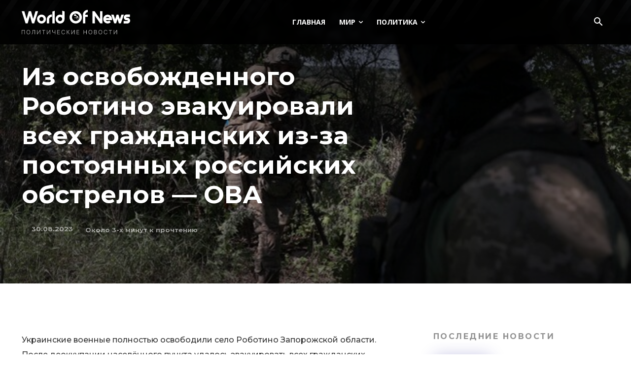

--- FILE ---
content_type: text/html; charset=UTF-8
request_url: https://worldofnews.media/blog/2023/08/30/iz-osvobozhdennogo-robotino-evakuirovali-vseh-grazhdanskih-iz-za-postoyannyh-rossiyskih-obstrelov-ov/
body_size: 107963
content:
<!doctype html >
<!--[if IE 8]>    <html class="ie8" lang="en"> <![endif]-->
<!--[if IE 9]>    <html class="ie9" lang="en"> <![endif]-->
<!--[if gt IE 8]><!--> <html lang="ru-RU"> <!--<![endif]-->
<head>
<title>Из освобожденного Роботино эвакуировали всех гражданских из-за постоянных российских обстрелов &#8212; ОВА | World of News</title>
<meta charset="UTF-8" />
<meta name="viewport" content="width=device-width, initial-scale=1.0">
<link rel="pingback" href="https://worldofnews.media/xmlrpc.php" />
<meta name='robots' content='noindex, nofollow' />
<link rel='dns-prefetch' href='//fonts.googleapis.com' />
<link rel="alternate" type="application/rss+xml" title="World of News &raquo; Лента" href="https://worldofnews.media/feed/" />
<link rel="alternate" type="application/rss+xml" title="World of News &raquo; Лента комментариев" href="https://worldofnews.media/comments/feed/" />
<script type="text/javascript">
/* <![CDATA[ */
window._wpemojiSettings = {"baseUrl":"https:\/\/s.w.org\/images\/core\/emoji\/15.0.3\/72x72\/","ext":".png","svgUrl":"https:\/\/s.w.org\/images\/core\/emoji\/15.0.3\/svg\/","svgExt":".svg","source":{"concatemoji":"https:\/\/worldofnews.media\/wp-includes\/js\/wp-emoji-release.min.js?ver=6.6.2"}};
/*! This file is auto-generated */
!function(i,n){var o,s,e;function c(e){try{var t={supportTests:e,timestamp:(new Date).valueOf()};sessionStorage.setItem(o,JSON.stringify(t))}catch(e){}}function p(e,t,n){e.clearRect(0,0,e.canvas.width,e.canvas.height),e.fillText(t,0,0);var t=new Uint32Array(e.getImageData(0,0,e.canvas.width,e.canvas.height).data),r=(e.clearRect(0,0,e.canvas.width,e.canvas.height),e.fillText(n,0,0),new Uint32Array(e.getImageData(0,0,e.canvas.width,e.canvas.height).data));return t.every(function(e,t){return e===r[t]})}function u(e,t,n){switch(t){case"flag":return n(e,"\ud83c\udff3\ufe0f\u200d\u26a7\ufe0f","\ud83c\udff3\ufe0f\u200b\u26a7\ufe0f")?!1:!n(e,"\ud83c\uddfa\ud83c\uddf3","\ud83c\uddfa\u200b\ud83c\uddf3")&&!n(e,"\ud83c\udff4\udb40\udc67\udb40\udc62\udb40\udc65\udb40\udc6e\udb40\udc67\udb40\udc7f","\ud83c\udff4\u200b\udb40\udc67\u200b\udb40\udc62\u200b\udb40\udc65\u200b\udb40\udc6e\u200b\udb40\udc67\u200b\udb40\udc7f");case"emoji":return!n(e,"\ud83d\udc26\u200d\u2b1b","\ud83d\udc26\u200b\u2b1b")}return!1}function f(e,t,n){var r="undefined"!=typeof WorkerGlobalScope&&self instanceof WorkerGlobalScope?new OffscreenCanvas(300,150):i.createElement("canvas"),a=r.getContext("2d",{willReadFrequently:!0}),o=(a.textBaseline="top",a.font="600 32px Arial",{});return e.forEach(function(e){o[e]=t(a,e,n)}),o}function t(e){var t=i.createElement("script");t.src=e,t.defer=!0,i.head.appendChild(t)}"undefined"!=typeof Promise&&(o="wpEmojiSettingsSupports",s=["flag","emoji"],n.supports={everything:!0,everythingExceptFlag:!0},e=new Promise(function(e){i.addEventListener("DOMContentLoaded",e,{once:!0})}),new Promise(function(t){var n=function(){try{var e=JSON.parse(sessionStorage.getItem(o));if("object"==typeof e&&"number"==typeof e.timestamp&&(new Date).valueOf()<e.timestamp+604800&&"object"==typeof e.supportTests)return e.supportTests}catch(e){}return null}();if(!n){if("undefined"!=typeof Worker&&"undefined"!=typeof OffscreenCanvas&&"undefined"!=typeof URL&&URL.createObjectURL&&"undefined"!=typeof Blob)try{var e="postMessage("+f.toString()+"("+[JSON.stringify(s),u.toString(),p.toString()].join(",")+"));",r=new Blob([e],{type:"text/javascript"}),a=new Worker(URL.createObjectURL(r),{name:"wpTestEmojiSupports"});return void(a.onmessage=function(e){c(n=e.data),a.terminate(),t(n)})}catch(e){}c(n=f(s,u,p))}t(n)}).then(function(e){for(var t in e)n.supports[t]=e[t],n.supports.everything=n.supports.everything&&n.supports[t],"flag"!==t&&(n.supports.everythingExceptFlag=n.supports.everythingExceptFlag&&n.supports[t]);n.supports.everythingExceptFlag=n.supports.everythingExceptFlag&&!n.supports.flag,n.DOMReady=!1,n.readyCallback=function(){n.DOMReady=!0}}).then(function(){return e}).then(function(){var e;n.supports.everything||(n.readyCallback(),(e=n.source||{}).concatemoji?t(e.concatemoji):e.wpemoji&&e.twemoji&&(t(e.twemoji),t(e.wpemoji)))}))}((window,document),window._wpemojiSettings);
/* ]]> */
</script>
<style id='wp-emoji-styles-inline-css' type='text/css'>
img.wp-smiley, img.emoji {
display: inline !important;
border: none !important;
box-shadow: none !important;
height: 1em !important;
width: 1em !important;
margin: 0 0.07em !important;
vertical-align: -0.1em !important;
background: none !important;
padding: 0 !important;
}
</style>
<!-- <link rel='stylesheet' id='wp-block-library-css' href='https://worldofnews.media/wp-includes/css/dist/block-library/style.min.css?ver=6.6.2' type='text/css' media='all' /> -->
<link rel="stylesheet" type="text/css" href="//worldofnews.media/wp-content/cache/worldofnews.media/wpfc-minified/mo6jbjwl/bq5kg.css" media="all"/>
<style id='classic-theme-styles-inline-css' type='text/css'>
/*! This file is auto-generated */
.wp-block-button__link{color:#fff;background-color:#32373c;border-radius:9999px;box-shadow:none;text-decoration:none;padding:calc(.667em + 2px) calc(1.333em + 2px);font-size:1.125em}.wp-block-file__button{background:#32373c;color:#fff;text-decoration:none}
</style>
<style id='global-styles-inline-css' type='text/css'>
:root{--wp--preset--aspect-ratio--square: 1;--wp--preset--aspect-ratio--4-3: 4/3;--wp--preset--aspect-ratio--3-4: 3/4;--wp--preset--aspect-ratio--3-2: 3/2;--wp--preset--aspect-ratio--2-3: 2/3;--wp--preset--aspect-ratio--16-9: 16/9;--wp--preset--aspect-ratio--9-16: 9/16;--wp--preset--color--black: #000000;--wp--preset--color--cyan-bluish-gray: #abb8c3;--wp--preset--color--white: #ffffff;--wp--preset--color--pale-pink: #f78da7;--wp--preset--color--vivid-red: #cf2e2e;--wp--preset--color--luminous-vivid-orange: #ff6900;--wp--preset--color--luminous-vivid-amber: #fcb900;--wp--preset--color--light-green-cyan: #7bdcb5;--wp--preset--color--vivid-green-cyan: #00d084;--wp--preset--color--pale-cyan-blue: #8ed1fc;--wp--preset--color--vivid-cyan-blue: #0693e3;--wp--preset--color--vivid-purple: #9b51e0;--wp--preset--gradient--vivid-cyan-blue-to-vivid-purple: linear-gradient(135deg,rgba(6,147,227,1) 0%,rgb(155,81,224) 100%);--wp--preset--gradient--light-green-cyan-to-vivid-green-cyan: linear-gradient(135deg,rgb(122,220,180) 0%,rgb(0,208,130) 100%);--wp--preset--gradient--luminous-vivid-amber-to-luminous-vivid-orange: linear-gradient(135deg,rgba(252,185,0,1) 0%,rgba(255,105,0,1) 100%);--wp--preset--gradient--luminous-vivid-orange-to-vivid-red: linear-gradient(135deg,rgba(255,105,0,1) 0%,rgb(207,46,46) 100%);--wp--preset--gradient--very-light-gray-to-cyan-bluish-gray: linear-gradient(135deg,rgb(238,238,238) 0%,rgb(169,184,195) 100%);--wp--preset--gradient--cool-to-warm-spectrum: linear-gradient(135deg,rgb(74,234,220) 0%,rgb(151,120,209) 20%,rgb(207,42,186) 40%,rgb(238,44,130) 60%,rgb(251,105,98) 80%,rgb(254,248,76) 100%);--wp--preset--gradient--blush-light-purple: linear-gradient(135deg,rgb(255,206,236) 0%,rgb(152,150,240) 100%);--wp--preset--gradient--blush-bordeaux: linear-gradient(135deg,rgb(254,205,165) 0%,rgb(254,45,45) 50%,rgb(107,0,62) 100%);--wp--preset--gradient--luminous-dusk: linear-gradient(135deg,rgb(255,203,112) 0%,rgb(199,81,192) 50%,rgb(65,88,208) 100%);--wp--preset--gradient--pale-ocean: linear-gradient(135deg,rgb(255,245,203) 0%,rgb(182,227,212) 50%,rgb(51,167,181) 100%);--wp--preset--gradient--electric-grass: linear-gradient(135deg,rgb(202,248,128) 0%,rgb(113,206,126) 100%);--wp--preset--gradient--midnight: linear-gradient(135deg,rgb(2,3,129) 0%,rgb(40,116,252) 100%);--wp--preset--font-size--small: 11px;--wp--preset--font-size--medium: 20px;--wp--preset--font-size--large: 32px;--wp--preset--font-size--x-large: 42px;--wp--preset--font-size--regular: 15px;--wp--preset--font-size--larger: 50px;--wp--preset--spacing--20: 0.44rem;--wp--preset--spacing--30: 0.67rem;--wp--preset--spacing--40: 1rem;--wp--preset--spacing--50: 1.5rem;--wp--preset--spacing--60: 2.25rem;--wp--preset--spacing--70: 3.38rem;--wp--preset--spacing--80: 5.06rem;--wp--preset--shadow--natural: 6px 6px 9px rgba(0, 0, 0, 0.2);--wp--preset--shadow--deep: 12px 12px 50px rgba(0, 0, 0, 0.4);--wp--preset--shadow--sharp: 6px 6px 0px rgba(0, 0, 0, 0.2);--wp--preset--shadow--outlined: 6px 6px 0px -3px rgba(255, 255, 255, 1), 6px 6px rgba(0, 0, 0, 1);--wp--preset--shadow--crisp: 6px 6px 0px rgba(0, 0, 0, 1);}:where(.is-layout-flex){gap: 0.5em;}:where(.is-layout-grid){gap: 0.5em;}body .is-layout-flex{display: flex;}.is-layout-flex{flex-wrap: wrap;align-items: center;}.is-layout-flex > :is(*, div){margin: 0;}body .is-layout-grid{display: grid;}.is-layout-grid > :is(*, div){margin: 0;}:where(.wp-block-columns.is-layout-flex){gap: 2em;}:where(.wp-block-columns.is-layout-grid){gap: 2em;}:where(.wp-block-post-template.is-layout-flex){gap: 1.25em;}:where(.wp-block-post-template.is-layout-grid){gap: 1.25em;}.has-black-color{color: var(--wp--preset--color--black) !important;}.has-cyan-bluish-gray-color{color: var(--wp--preset--color--cyan-bluish-gray) !important;}.has-white-color{color: var(--wp--preset--color--white) !important;}.has-pale-pink-color{color: var(--wp--preset--color--pale-pink) !important;}.has-vivid-red-color{color: var(--wp--preset--color--vivid-red) !important;}.has-luminous-vivid-orange-color{color: var(--wp--preset--color--luminous-vivid-orange) !important;}.has-luminous-vivid-amber-color{color: var(--wp--preset--color--luminous-vivid-amber) !important;}.has-light-green-cyan-color{color: var(--wp--preset--color--light-green-cyan) !important;}.has-vivid-green-cyan-color{color: var(--wp--preset--color--vivid-green-cyan) !important;}.has-pale-cyan-blue-color{color: var(--wp--preset--color--pale-cyan-blue) !important;}.has-vivid-cyan-blue-color{color: var(--wp--preset--color--vivid-cyan-blue) !important;}.has-vivid-purple-color{color: var(--wp--preset--color--vivid-purple) !important;}.has-black-background-color{background-color: var(--wp--preset--color--black) !important;}.has-cyan-bluish-gray-background-color{background-color: var(--wp--preset--color--cyan-bluish-gray) !important;}.has-white-background-color{background-color: var(--wp--preset--color--white) !important;}.has-pale-pink-background-color{background-color: var(--wp--preset--color--pale-pink) !important;}.has-vivid-red-background-color{background-color: var(--wp--preset--color--vivid-red) !important;}.has-luminous-vivid-orange-background-color{background-color: var(--wp--preset--color--luminous-vivid-orange) !important;}.has-luminous-vivid-amber-background-color{background-color: var(--wp--preset--color--luminous-vivid-amber) !important;}.has-light-green-cyan-background-color{background-color: var(--wp--preset--color--light-green-cyan) !important;}.has-vivid-green-cyan-background-color{background-color: var(--wp--preset--color--vivid-green-cyan) !important;}.has-pale-cyan-blue-background-color{background-color: var(--wp--preset--color--pale-cyan-blue) !important;}.has-vivid-cyan-blue-background-color{background-color: var(--wp--preset--color--vivid-cyan-blue) !important;}.has-vivid-purple-background-color{background-color: var(--wp--preset--color--vivid-purple) !important;}.has-black-border-color{border-color: var(--wp--preset--color--black) !important;}.has-cyan-bluish-gray-border-color{border-color: var(--wp--preset--color--cyan-bluish-gray) !important;}.has-white-border-color{border-color: var(--wp--preset--color--white) !important;}.has-pale-pink-border-color{border-color: var(--wp--preset--color--pale-pink) !important;}.has-vivid-red-border-color{border-color: var(--wp--preset--color--vivid-red) !important;}.has-luminous-vivid-orange-border-color{border-color: var(--wp--preset--color--luminous-vivid-orange) !important;}.has-luminous-vivid-amber-border-color{border-color: var(--wp--preset--color--luminous-vivid-amber) !important;}.has-light-green-cyan-border-color{border-color: var(--wp--preset--color--light-green-cyan) !important;}.has-vivid-green-cyan-border-color{border-color: var(--wp--preset--color--vivid-green-cyan) !important;}.has-pale-cyan-blue-border-color{border-color: var(--wp--preset--color--pale-cyan-blue) !important;}.has-vivid-cyan-blue-border-color{border-color: var(--wp--preset--color--vivid-cyan-blue) !important;}.has-vivid-purple-border-color{border-color: var(--wp--preset--color--vivid-purple) !important;}.has-vivid-cyan-blue-to-vivid-purple-gradient-background{background: var(--wp--preset--gradient--vivid-cyan-blue-to-vivid-purple) !important;}.has-light-green-cyan-to-vivid-green-cyan-gradient-background{background: var(--wp--preset--gradient--light-green-cyan-to-vivid-green-cyan) !important;}.has-luminous-vivid-amber-to-luminous-vivid-orange-gradient-background{background: var(--wp--preset--gradient--luminous-vivid-amber-to-luminous-vivid-orange) !important;}.has-luminous-vivid-orange-to-vivid-red-gradient-background{background: var(--wp--preset--gradient--luminous-vivid-orange-to-vivid-red) !important;}.has-very-light-gray-to-cyan-bluish-gray-gradient-background{background: var(--wp--preset--gradient--very-light-gray-to-cyan-bluish-gray) !important;}.has-cool-to-warm-spectrum-gradient-background{background: var(--wp--preset--gradient--cool-to-warm-spectrum) !important;}.has-blush-light-purple-gradient-background{background: var(--wp--preset--gradient--blush-light-purple) !important;}.has-blush-bordeaux-gradient-background{background: var(--wp--preset--gradient--blush-bordeaux) !important;}.has-luminous-dusk-gradient-background{background: var(--wp--preset--gradient--luminous-dusk) !important;}.has-pale-ocean-gradient-background{background: var(--wp--preset--gradient--pale-ocean) !important;}.has-electric-grass-gradient-background{background: var(--wp--preset--gradient--electric-grass) !important;}.has-midnight-gradient-background{background: var(--wp--preset--gradient--midnight) !important;}.has-small-font-size{font-size: var(--wp--preset--font-size--small) !important;}.has-medium-font-size{font-size: var(--wp--preset--font-size--medium) !important;}.has-large-font-size{font-size: var(--wp--preset--font-size--large) !important;}.has-x-large-font-size{font-size: var(--wp--preset--font-size--x-large) !important;}
:where(.wp-block-post-template.is-layout-flex){gap: 1.25em;}:where(.wp-block-post-template.is-layout-grid){gap: 1.25em;}
:where(.wp-block-columns.is-layout-flex){gap: 2em;}:where(.wp-block-columns.is-layout-grid){gap: 2em;}
:root :where(.wp-block-pullquote){font-size: 1.5em;line-height: 1.6;}
</style>
<!-- <link rel='stylesheet' id='td-plugin-multi-purpose-css' href='https://worldofnews.media/wp-content/plugins/td-composer/td-multi-purpose/style.css?ver=6e115e4f3fd55dfd38f44cc142869bd1' type='text/css' media='all' /> -->
<link rel="stylesheet" type="text/css" href="//worldofnews.media/wp-content/cache/worldofnews.media/wpfc-minified/6wwwmrxp/bq5kg.css" media="all"/>
<link rel='stylesheet' id='google-fonts-style-css' href='https://fonts.googleapis.com/css?family=Montserrat%3A400%2C500%2C700%7COpen+Sans%3A400%2C600%2C700%2C500%7CRoboto%3A400%2C500%2C700%7CMontserrat%3A700%2C500%2C400&#038;display=swap&#038;ver=12.6.3' type='text/css' media='all' />
<!-- <link rel='stylesheet' id='td-theme-css' href='https://worldofnews.media/wp-content/themes/Newspaper/style.css?ver=12.6.3' type='text/css' media='all' /> -->
<link rel="stylesheet" type="text/css" href="//worldofnews.media/wp-content/cache/worldofnews.media/wpfc-minified/148fx50p/bq5kg.css" media="all"/>
<style id='td-theme-inline-css' type='text/css'>@media (max-width:767px){.td-header-desktop-wrap{display:none}}@media (min-width:767px){.td-header-mobile-wrap{display:none}}</style>
<!-- <link rel='stylesheet' id='td-legacy-framework-front-style-css' href='https://worldofnews.media/wp-content/plugins/td-composer/legacy/Newspaper/assets/css/td_legacy_main.css?ver=6e115e4f3fd55dfd38f44cc142869bd1' type='text/css' media='all' /> -->
<!-- <link rel='stylesheet' id='td-standard-pack-framework-front-style-css' href='https://worldofnews.media/wp-content/plugins/td-standard-pack/Newspaper/assets/css/td_standard_pack_main.css?ver=ced655a2648d3677707c9e7999346fb6' type='text/css' media='all' /> -->
<!-- <link rel='stylesheet' id='tdb_style_cloud_templates_front-css' href='https://worldofnews.media/wp-content/plugins/td-cloud-library/assets/css/tdb_main.css?ver=6cc04771d778c6f460cf525df52258a3' type='text/css' media='all' /> -->
<link rel="stylesheet" type="text/css" href="//worldofnews.media/wp-content/cache/worldofnews.media/wpfc-minified/8ytxmxk2/bq5kg.css" media="all"/>
<script type="text/javascript" src="https://worldofnews.media/wp-includes/js/jquery/jquery.min.js?ver=3.7.1" id="jquery-core-js"></script>
<script type="text/javascript" src="https://worldofnews.media/wp-includes/js/jquery/jquery-migrate.min.js?ver=3.4.1" id="jquery-migrate-js"></script>
<link rel="https://api.w.org/" href="https://worldofnews.media/wp-json/" /><link rel="alternate" title="JSON" type="application/json" href="https://worldofnews.media/wp-json/wp/v2/posts/41416" /><link rel="EditURI" type="application/rsd+xml" title="RSD" href="https://worldofnews.media/xmlrpc.php?rsd" />
<meta name="generator" content="WordPress 6.6.2" />
<link rel="canonical" href="https://worldofnews.media/blog/2023/08/30/iz-osvobozhdennogo-robotino-evakuirovali-vseh-grazhdanskih-iz-za-postoyannyh-rossiyskih-obstrelov-ov/" />
<link rel='shortlink' href='https://worldofnews.media/?p=41416' />
<link rel="alternate" title="oEmbed (JSON)" type="application/json+oembed" href="https://worldofnews.media/wp-json/oembed/1.0/embed?url=https%3A%2F%2Fworldofnews.media%2Fblog%2F2023%2F08%2F30%2Fiz-osvobozhdennogo-robotino-evakuirovali-vseh-grazhdanskih-iz-za-postoyannyh-rossiyskih-obstrelov-ov%2F" />
<link rel="alternate" title="oEmbed (XML)" type="text/xml+oembed" href="https://worldofnews.media/wp-json/oembed/1.0/embed?url=https%3A%2F%2Fworldofnews.media%2Fblog%2F2023%2F08%2F30%2Fiz-osvobozhdennogo-robotino-evakuirovali-vseh-grazhdanskih-iz-za-postoyannyh-rossiyskih-obstrelov-ov%2F&#038;format=xml" />
<script>
window.tdb_global_vars = {"wpRestUrl":"https:\/\/worldofnews.media\/wp-json\/","permalinkStructure":"\/blog\/%year%\/%monthnum%\/%day%\/%postname%\/"};
window.tdb_p_autoload_vars = {"isAjax":false,"isAdminBarShowing":false,"autoloadScrollPercent":50,"postAutoloadStatus":"off","origPostEditUrl":null};
</script>
<style id="tdb-global-colors">:root{--accent-color:#fff;--reel-news-white:#FFFFFF;--reel-news-black:#000000;--reel-news-accent:#312DA1;--reel-news-light-grey:#919191;--reel-news-black-transparent:rgba(0,0,0,0.85);--reel-news-red:#ff0000;--reel-news-dark-gray:#313131;--reel-news-transparent:rgba(255,255,255,0.55)}</style>
<meta name="generator" content="Elementor 3.19.4; features: e_optimized_assets_loading, e_optimized_css_loading, additional_custom_breakpoints, block_editor_assets_optimize, e_image_loading_optimization; settings: css_print_method-external, google_font-enabled, font_display-auto">
<!-- JS generated by theme -->
<script>
var tdBlocksArray = []; //here we store all the items for the current page
// td_block class - each ajax block uses a object of this class for requests
function tdBlock() {
this.id = '';
this.block_type = 1; //block type id (1-234 etc)
this.atts = '';
this.td_column_number = '';
this.td_current_page = 1; //
this.post_count = 0; //from wp
this.found_posts = 0; //from wp
this.max_num_pages = 0; //from wp
this.td_filter_value = ''; //current live filter value
this.is_ajax_running = false;
this.td_user_action = ''; // load more or infinite loader (used by the animation)
this.header_color = '';
this.ajax_pagination_infinite_stop = ''; //show load more at page x
}
// td_js_generator - mini detector
( function () {
var htmlTag = document.getElementsByTagName("html")[0];
if ( navigator.userAgent.indexOf("MSIE 10.0") > -1 ) {
htmlTag.className += ' ie10';
}
if ( !!navigator.userAgent.match(/Trident.*rv\:11\./) ) {
htmlTag.className += ' ie11';
}
if ( navigator.userAgent.indexOf("Edge") > -1 ) {
htmlTag.className += ' ieEdge';
}
if ( /(iPad|iPhone|iPod)/g.test(navigator.userAgent) ) {
htmlTag.className += ' td-md-is-ios';
}
var user_agent = navigator.userAgent.toLowerCase();
if ( user_agent.indexOf("android") > -1 ) {
htmlTag.className += ' td-md-is-android';
}
if ( -1 !== navigator.userAgent.indexOf('Mac OS X')  ) {
htmlTag.className += ' td-md-is-os-x';
}
if ( /chrom(e|ium)/.test(navigator.userAgent.toLowerCase()) ) {
htmlTag.className += ' td-md-is-chrome';
}
if ( -1 !== navigator.userAgent.indexOf('Firefox') ) {
htmlTag.className += ' td-md-is-firefox';
}
if ( -1 !== navigator.userAgent.indexOf('Safari') && -1 === navigator.userAgent.indexOf('Chrome') ) {
htmlTag.className += ' td-md-is-safari';
}
if( -1 !== navigator.userAgent.indexOf('IEMobile') ){
htmlTag.className += ' td-md-is-iemobile';
}
})();
var tdLocalCache = {};
( function () {
"use strict";
tdLocalCache = {
data: {},
remove: function (resource_id) {
delete tdLocalCache.data[resource_id];
},
exist: function (resource_id) {
return tdLocalCache.data.hasOwnProperty(resource_id) && tdLocalCache.data[resource_id] !== null;
},
get: function (resource_id) {
return tdLocalCache.data[resource_id];
},
set: function (resource_id, cachedData) {
tdLocalCache.remove(resource_id);
tdLocalCache.data[resource_id] = cachedData;
}
};
})();
var td_viewport_interval_list=[{"limitBottom":767,"sidebarWidth":228},{"limitBottom":1018,"sidebarWidth":300},{"limitBottom":1140,"sidebarWidth":324}];
var td_animation_stack_effect="type0";
var tds_animation_stack=true;
var td_animation_stack_specific_selectors=".entry-thumb, img, .td-lazy-img";
var td_animation_stack_general_selectors=".td-animation-stack img, .td-animation-stack .entry-thumb, .post img, .td-animation-stack .td-lazy-img";
var tdc_is_installed="yes";
var td_ajax_url="https:\/\/worldofnews.media\/wp-admin\/admin-ajax.php?td_theme_name=Newspaper&v=12.6.3";
var td_get_template_directory_uri="https:\/\/worldofnews.media\/wp-content\/plugins\/td-composer\/legacy\/common";
var tds_snap_menu="";
var tds_logo_on_sticky="";
var tds_header_style="";
var td_please_wait="\u041f\u043e\u0436\u0430\u043b\u0443\u0439\u0441\u0442\u0430, \u043f\u043e\u0434\u043e\u0436\u0434\u0438\u0442\u0435...";
var td_email_user_pass_incorrect="\u041d\u0435\u0432\u0435\u0440\u043d\u043e\u0435 \u0438\u043c\u044f \u043f\u043e\u043b\u044c\u0437\u043e\u0432\u0430\u0442\u0435\u043b\u044f \u0438\u043b\u0438 \u043f\u0430\u0440\u043e\u043b\u044c!";
var td_email_user_incorrect="\u041d\u0435\u0432\u0435\u0440\u043d\u044b\u0439 \u0430\u0434\u0440\u0435\u0441 \u044d\u043b\u0435\u043a\u0442\u0440\u043e\u043d\u043d\u043e\u0439 \u043f\u043e\u0447\u0442\u044b \u0438\u043b\u0438 \u043f\u0430\u0440\u043e\u043b\u044c!";
var td_email_incorrect="\u041d\u0435\u0432\u0435\u0440\u043d\u044b\u0439 \u0430\u0434\u0440\u0435\u0441 \u044d\u043b\u0435\u043a\u0442\u0440\u043e\u043d\u043d\u043e\u0439 \u043f\u043e\u0447\u0442\u044b!";
var td_user_incorrect="Username incorrect!";
var td_email_user_empty="Email or username empty!";
var td_pass_empty="Pass empty!";
var td_pass_pattern_incorrect="Invalid Pass Pattern!";
var td_retype_pass_incorrect="Retyped Pass incorrect!";
var tds_more_articles_on_post_enable="";
var tds_more_articles_on_post_time_to_wait="";
var tds_more_articles_on_post_pages_distance_from_top=0;
var tds_captcha="";
var tds_theme_color_site_wide="#312da1";
var tds_smart_sidebar="";
var tdThemeName="Newspaper";
var tdThemeNameWl="Newspaper";
var td_magnific_popup_translation_tPrev="\u041f\u0440\u0435\u0434\u044b\u0434\u0443\u0449\u0438\u0439 (\u041a\u043d\u043e\u043f\u043a\u0430 \u0432\u043b\u0435\u0432\u043e)";
var td_magnific_popup_translation_tNext="\u0421\u043b\u0435\u0434\u0443\u044e\u0449\u0438\u0439 (\u041a\u043d\u043e\u043f\u043a\u0430 \u0432\u043f\u0440\u0430\u0432\u043e)";
var td_magnific_popup_translation_tCounter="%curr% \u0438\u0437 %total%";
var td_magnific_popup_translation_ajax_tError="\u0421\u043e\u0434\u0435\u0440\u0436\u0438\u043c\u043e\u0435 %url% \u043d\u0435 \u043c\u043e\u0436\u0435\u0442 \u0431\u044b\u0442\u044c \u0437\u0430\u0433\u0440\u0443\u0436\u0435\u043d\u043e.";
var td_magnific_popup_translation_image_tError="\u0418\u0437\u043e\u0431\u0440\u0430\u0436\u0435\u043d\u0438\u0435 #%curr% \u043d\u0435 \u0443\u0434\u0430\u043b\u043e\u0441\u044c \u0437\u0430\u0433\u0440\u0443\u0437\u0438\u0442\u044c.";
var tdBlockNonce="3e8efd8996";
var tdMobileMenu="enabled";
var tdMobileSearch="enabled";
var tdDateNamesI18n={"month_names":["\u042f\u043d\u0432\u0430\u0440\u044c","\u0424\u0435\u0432\u0440\u0430\u043b\u044c","\u041c\u0430\u0440\u0442","\u0410\u043f\u0440\u0435\u043b\u044c","\u041c\u0430\u0439","\u0418\u044e\u043d\u044c","\u0418\u044e\u043b\u044c","\u0410\u0432\u0433\u0443\u0441\u0442","\u0421\u0435\u043d\u0442\u044f\u0431\u0440\u044c","\u041e\u043a\u0442\u044f\u0431\u0440\u044c","\u041d\u043e\u044f\u0431\u0440\u044c","\u0414\u0435\u043a\u0430\u0431\u0440\u044c"],"month_names_short":["\u042f\u043d\u0432","\u0424\u0435\u0432","\u041c\u0430\u0440","\u0410\u043f\u0440","\u041c\u0430\u0439","\u0418\u044e\u043d","\u0418\u044e\u043b","\u0410\u0432\u0433","\u0421\u0435\u043d","\u041e\u043a\u0442","\u041d\u043e\u044f","\u0414\u0435\u043a"],"day_names":["\u0412\u043e\u0441\u043a\u0440\u0435\u0441\u0435\u043d\u044c\u0435","\u041f\u043e\u043d\u0435\u0434\u0435\u043b\u044c\u043d\u0438\u043a","\u0412\u0442\u043e\u0440\u043d\u0438\u043a","\u0421\u0440\u0435\u0434\u0430","\u0427\u0435\u0442\u0432\u0435\u0440\u0433","\u041f\u044f\u0442\u043d\u0438\u0446\u0430","\u0421\u0443\u0431\u0431\u043e\u0442\u0430"],"day_names_short":["\u0412\u0441","\u041f\u043d","\u0412\u0442","\u0421\u0440","\u0427\u0442","\u041f\u0442","\u0421\u0431"]};
var tdb_modal_confirm="\u0441\u043e\u0445\u0440\u0430\u043d\u044f\u0442\u044c";
var tdb_modal_cancel="\u043e\u0442\u043c\u0435\u043d\u0430";
var tdb_modal_confirm_alt="\u0434\u0430";
var tdb_modal_cancel_alt="\u043d\u0435\u0442";
var td_ad_background_click_link="";
var td_ad_background_click_target="";
</script>
<!-- Header style compiled by theme -->
<style>#td-mobile-nav,#td-mobile-nav .wpb_button,.td-search-wrap-mob{font-family:Montserrat}:root{--td_excl_label:'ЭКСКЛЮЗИВНЫЙ';--td_theme_color:#312da1;--td_slider_text:rgba(49,45,161,0.7);--td_mobile_gradient_one_mob:#000000;--td_mobile_gradient_two_mob:#000000;--td_mobile_text_active_color:#ffffff;--td_mobile_button_background_mob:#312da1;--td_mobile_button_color_mob:#ffffff;--td_mobile_text_color:#919191}.td-header-style-12 .td-header-menu-wrap-full,.td-header-style-12 .td-affix,.td-grid-style-1.td-hover-1 .td-big-grid-post:hover .td-post-category,.td-grid-style-5.td-hover-1 .td-big-grid-post:hover .td-post-category,.td_category_template_3 .td-current-sub-category,.td_category_template_8 .td-category-header .td-category a.td-current-sub-category,.td_category_template_4 .td-category-siblings .td-category a:hover,.td_block_big_grid_9.td-grid-style-1 .td-post-category,.td_block_big_grid_9.td-grid-style-5 .td-post-category,.td-grid-style-6.td-hover-1 .td-module-thumb:after,.tdm-menu-active-style5 .td-header-menu-wrap .sf-menu>.current-menu-item>a,.tdm-menu-active-style5 .td-header-menu-wrap .sf-menu>.current-menu-ancestor>a,.tdm-menu-active-style5 .td-header-menu-wrap .sf-menu>.current-category-ancestor>a,.tdm-menu-active-style5 .td-header-menu-wrap .sf-menu>li>a:hover,.tdm-menu-active-style5 .td-header-menu-wrap .sf-menu>.sfHover>a{background-color:#312da1}.td_mega_menu_sub_cats .cur-sub-cat,.td-mega-span h3 a:hover,.td_mod_mega_menu:hover .entry-title a,.header-search-wrap .result-msg a:hover,.td-header-top-menu .td-drop-down-search .td_module_wrap:hover .entry-title a,.td-header-top-menu .td-icon-search:hover,.td-header-wrap .result-msg a:hover,.top-header-menu li a:hover,.top-header-menu .current-menu-item>a,.top-header-menu .current-menu-ancestor>a,.top-header-menu .current-category-ancestor>a,.td-social-icon-wrap>a:hover,.td-header-sp-top-widget .td-social-icon-wrap a:hover,.td_mod_related_posts:hover h3>a,.td-post-template-11 .td-related-title .td-related-left:hover,.td-post-template-11 .td-related-title .td-related-right:hover,.td-post-template-11 .td-related-title .td-cur-simple-item,.td-post-template-11 .td_block_related_posts .td-next-prev-wrap a:hover,.td-category-header .td-pulldown-category-filter-link:hover,.td-category-siblings .td-subcat-dropdown a:hover,.td-category-siblings .td-subcat-dropdown a.td-current-sub-category,.footer-text-wrap .footer-email-wrap a,.footer-social-wrap a:hover,.td_module_17 .td-read-more a:hover,.td_module_18 .td-read-more a:hover,.td_module_19 .td-post-author-name a:hover,.td-pulldown-syle-2 .td-subcat-dropdown:hover .td-subcat-more span,.td-pulldown-syle-2 .td-subcat-dropdown:hover .td-subcat-more i,.td-pulldown-syle-3 .td-subcat-dropdown:hover .td-subcat-more span,.td-pulldown-syle-3 .td-subcat-dropdown:hover .td-subcat-more i,.tdm-menu-active-style3 .tdm-header.td-header-wrap .sf-menu>.current-category-ancestor>a,.tdm-menu-active-style3 .tdm-header.td-header-wrap .sf-menu>.current-menu-ancestor>a,.tdm-menu-active-style3 .tdm-header.td-header-wrap .sf-menu>.current-menu-item>a,.tdm-menu-active-style3 .tdm-header.td-header-wrap .sf-menu>.sfHover>a,.tdm-menu-active-style3 .tdm-header.td-header-wrap .sf-menu>li>a:hover{color:#312da1}.td-mega-menu-page .wpb_content_element ul li a:hover,.td-theme-wrap .td-aj-search-results .td_module_wrap:hover .entry-title a,.td-theme-wrap .header-search-wrap .result-msg a:hover{color:#312da1!important}.td_category_template_8 .td-category-header .td-category a.td-current-sub-category,.td_category_template_4 .td-category-siblings .td-category a:hover,.tdm-menu-active-style4 .tdm-header .sf-menu>.current-menu-item>a,.tdm-menu-active-style4 .tdm-header .sf-menu>.current-menu-ancestor>a,.tdm-menu-active-style4 .tdm-header .sf-menu>.current-category-ancestor>a,.tdm-menu-active-style4 .tdm-header .sf-menu>li>a:hover,.tdm-menu-active-style4 .tdm-header .sf-menu>.sfHover>a{border-color:#312da1}#td-mobile-nav,#td-mobile-nav .wpb_button,.td-search-wrap-mob{font-family:Montserrat}:root{--td_excl_label:'ЭКСКЛЮЗИВНЫЙ';--td_theme_color:#312da1;--td_slider_text:rgba(49,45,161,0.7);--td_mobile_gradient_one_mob:#000000;--td_mobile_gradient_two_mob:#000000;--td_mobile_text_active_color:#ffffff;--td_mobile_button_background_mob:#312da1;--td_mobile_button_color_mob:#ffffff;--td_mobile_text_color:#919191}.td-header-style-12 .td-header-menu-wrap-full,.td-header-style-12 .td-affix,.td-grid-style-1.td-hover-1 .td-big-grid-post:hover .td-post-category,.td-grid-style-5.td-hover-1 .td-big-grid-post:hover .td-post-category,.td_category_template_3 .td-current-sub-category,.td_category_template_8 .td-category-header .td-category a.td-current-sub-category,.td_category_template_4 .td-category-siblings .td-category a:hover,.td_block_big_grid_9.td-grid-style-1 .td-post-category,.td_block_big_grid_9.td-grid-style-5 .td-post-category,.td-grid-style-6.td-hover-1 .td-module-thumb:after,.tdm-menu-active-style5 .td-header-menu-wrap .sf-menu>.current-menu-item>a,.tdm-menu-active-style5 .td-header-menu-wrap .sf-menu>.current-menu-ancestor>a,.tdm-menu-active-style5 .td-header-menu-wrap .sf-menu>.current-category-ancestor>a,.tdm-menu-active-style5 .td-header-menu-wrap .sf-menu>li>a:hover,.tdm-menu-active-style5 .td-header-menu-wrap .sf-menu>.sfHover>a{background-color:#312da1}.td_mega_menu_sub_cats .cur-sub-cat,.td-mega-span h3 a:hover,.td_mod_mega_menu:hover .entry-title a,.header-search-wrap .result-msg a:hover,.td-header-top-menu .td-drop-down-search .td_module_wrap:hover .entry-title a,.td-header-top-menu .td-icon-search:hover,.td-header-wrap .result-msg a:hover,.top-header-menu li a:hover,.top-header-menu .current-menu-item>a,.top-header-menu .current-menu-ancestor>a,.top-header-menu .current-category-ancestor>a,.td-social-icon-wrap>a:hover,.td-header-sp-top-widget .td-social-icon-wrap a:hover,.td_mod_related_posts:hover h3>a,.td-post-template-11 .td-related-title .td-related-left:hover,.td-post-template-11 .td-related-title .td-related-right:hover,.td-post-template-11 .td-related-title .td-cur-simple-item,.td-post-template-11 .td_block_related_posts .td-next-prev-wrap a:hover,.td-category-header .td-pulldown-category-filter-link:hover,.td-category-siblings .td-subcat-dropdown a:hover,.td-category-siblings .td-subcat-dropdown a.td-current-sub-category,.footer-text-wrap .footer-email-wrap a,.footer-social-wrap a:hover,.td_module_17 .td-read-more a:hover,.td_module_18 .td-read-more a:hover,.td_module_19 .td-post-author-name a:hover,.td-pulldown-syle-2 .td-subcat-dropdown:hover .td-subcat-more span,.td-pulldown-syle-2 .td-subcat-dropdown:hover .td-subcat-more i,.td-pulldown-syle-3 .td-subcat-dropdown:hover .td-subcat-more span,.td-pulldown-syle-3 .td-subcat-dropdown:hover .td-subcat-more i,.tdm-menu-active-style3 .tdm-header.td-header-wrap .sf-menu>.current-category-ancestor>a,.tdm-menu-active-style3 .tdm-header.td-header-wrap .sf-menu>.current-menu-ancestor>a,.tdm-menu-active-style3 .tdm-header.td-header-wrap .sf-menu>.current-menu-item>a,.tdm-menu-active-style3 .tdm-header.td-header-wrap .sf-menu>.sfHover>a,.tdm-menu-active-style3 .tdm-header.td-header-wrap .sf-menu>li>a:hover{color:#312da1}.td-mega-menu-page .wpb_content_element ul li a:hover,.td-theme-wrap .td-aj-search-results .td_module_wrap:hover .entry-title a,.td-theme-wrap .header-search-wrap .result-msg a:hover{color:#312da1!important}.td_category_template_8 .td-category-header .td-category a.td-current-sub-category,.td_category_template_4 .td-category-siblings .td-category a:hover,.tdm-menu-active-style4 .tdm-header .sf-menu>.current-menu-item>a,.tdm-menu-active-style4 .tdm-header .sf-menu>.current-menu-ancestor>a,.tdm-menu-active-style4 .tdm-header .sf-menu>.current-category-ancestor>a,.tdm-menu-active-style4 .tdm-header .sf-menu>li>a:hover,.tdm-menu-active-style4 .tdm-header .sf-menu>.sfHover>a{border-color:#312da1}</style>
<link rel="icon" href="https://worldofnews.media/wp-content/uploads/2023/05/cropped-ic_launcher-32x32.png" sizes="32x32" />
<link rel="icon" href="https://worldofnews.media/wp-content/uploads/2023/05/cropped-ic_launcher-192x192.png" sizes="192x192" />
<link rel="apple-touch-icon" href="https://worldofnews.media/wp-content/uploads/2023/05/cropped-ic_launcher-180x180.png" />
<meta name="msapplication-TileImage" content="https://worldofnews.media/wp-content/uploads/2023/05/cropped-ic_launcher-270x270.png" />
<style type="text/css" id="wp-custom-css">
.tdi_68.td-a-rec {
text-align: center;
display: none;
}
.tdi_48.td-a-rec {
text-align: center;
display: none;
}		</style>
<!-- Button style compiled by theme -->
<style>.tdm-btn-style1{background-color:#312da1}.tdm-btn-style2:before{border-color:#312da1}.tdm-btn-style2{color:#312da1}.tdm-btn-style3{-webkit-box-shadow:0 2px 16px #312da1;-moz-box-shadow:0 2px 16px #312da1;box-shadow:0 2px 16px #312da1}.tdm-btn-style3:hover{-webkit-box-shadow:0 4px 26px #312da1;-moz-box-shadow:0 4px 26px #312da1;box-shadow:0 4px 26px #312da1}</style>
<style id="tdw-css-placeholder"></style></head>
<body class="post-template-default single single-post postid-41416 single-format-standard td-standard-pack iz-osvobozhdennogo-robotino-evakuirovali-vseh-grazhdanskih-iz-za-postoyannyh-rossiyskih-obstrelov-ov global-block-template-1 tdb_template_31247 elementor-default elementor-kit-31358 tdb-template  tdc-header-template  tdc-footer-template td-animation-stack-type0 td-full-layout" itemscope="itemscope" itemtype="https://schema.org/WebPage">
<div class="td-scroll-up  td-hide-scroll-up-on-mob" style="display:none;"><i class="td-icon-menu-up"></i></div>
<div class="td-menu-background" style="visibility:hidden"></div>
<div id="td-mobile-nav" style="visibility:hidden">
<div class="td-mobile-container">
<!-- mobile menu top section -->
<div class="td-menu-socials-wrap">
<!-- socials -->
<div class="td-menu-socials">
<span class="td-social-icon-wrap">
<a target="_blank" href="#" title="Facebook">
<i class="td-icon-font td-icon-facebook"></i>
<span style="display: none">Facebook</span>
</a>
</span>
<span class="td-social-icon-wrap">
<a target="_blank" href="#" title="Instagram">
<i class="td-icon-font td-icon-instagram"></i>
<span style="display: none">Instagram</span>
</a>
</span>
<span class="td-social-icon-wrap">
<a target="_blank" href="#" title="TikTok">
<i class="td-icon-font td-icon-tiktok"></i>
<span style="display: none">TikTok</span>
</a>
</span>
<span class="td-social-icon-wrap">
<a target="_blank" href="#" title="Twitter">
<i class="td-icon-font td-icon-twitter"></i>
<span style="display: none">Twitter</span>
</a>
</span>
<span class="td-social-icon-wrap">
<a target="_blank" href="#" title="Youtube">
<i class="td-icon-font td-icon-youtube"></i>
<span style="display: none">Youtube</span>
</a>
</span>            </div>
<!-- close button -->
<div class="td-mobile-close">
<span><i class="td-icon-close-mobile"></i></span>
</div>
</div>
<!-- login section -->
<div class="td-menu-login-section">
<div class="td-guest-wrap">
<div class="td-menu-login"><a id="login-link-mob">войти в систему</a></div>
</div>
</div>
<!-- menu section -->
<div class="td-mobile-content">
<div class="menu-td-demo-header-menu-container"><ul id="menu-td-demo-header-menu-1" class="td-mobile-main-menu"><li class="menu-item menu-item-type-post_type menu-item-object-page menu-item-home menu-item-first menu-item-31232"><a href="https://worldofnews.media/">Главная</a></li>
<li class="menu-item menu-item-type-taxonomy menu-item-object-category menu-item-31473"><a href="https://worldofnews.media/blog/category/world/">Мир</a></li>
<li class="menu-item menu-item-type-taxonomy menu-item-object-category menu-item-31474"><a href="https://worldofnews.media/blog/category/politics/">Политика</a></li>
</ul></div>        </div>
</div>
<!-- register/login section -->
<div id="login-form-mobile" class="td-register-section">
<div id="td-login-mob" class="td-login-animation td-login-hide-mob">
<!-- close button -->
<div class="td-login-close">
<span class="td-back-button"><i class="td-icon-read-down"></i></span>
<div class="td-login-title">войти в систему</div>
<!-- close button -->
<div class="td-mobile-close">
<span><i class="td-icon-close-mobile"></i></span>
</div>
</div>
<form class="td-login-form-wrap" action="#" method="post">
<div class="td-login-panel-title"><span>Добро пожаловат!</span>Войдите в свой аккаунт</div>
<div class="td_display_err"></div>
<div class="td-login-inputs"><input class="td-login-input" autocomplete="username" type="text" name="login_email" id="login_email-mob" value="" required><label for="login_email-mob">Ваше имя пользователя</label></div>
<div class="td-login-inputs"><input class="td-login-input" autocomplete="current-password" type="password" name="login_pass" id="login_pass-mob" value="" required><label for="login_pass-mob">Ваш пароль</label></div>
<input type="button" name="login_button" id="login_button-mob" class="td-login-button" value="ВОЙТИ">
<div class="td-login-info-text">
<a href="#" id="forgot-pass-link-mob">Вы забыли свой пароль?</a>
</div>
<div class="td-login-register-link">
</div>
</form>
</div>
<div id="td-forgot-pass-mob" class="td-login-animation td-login-hide-mob">
<!-- close button -->
<div class="td-forgot-pass-close">
<a href="#" aria-label="Back" class="td-back-button"><i class="td-icon-read-down"></i></a>
<div class="td-login-title">восстановление пароля</div>
</div>
<div class="td-login-form-wrap">
<div class="td-login-panel-title">Восстановите свой пароль</div>
<div class="td_display_err"></div>
<div class="td-login-inputs"><input class="td-login-input" type="text" name="forgot_email" id="forgot_email-mob" value="" required><label for="forgot_email-mob">Ваш адрес электронной почты</label></div>
<input type="button" name="forgot_button" id="forgot_button-mob" class="td-login-button" value="Отправить Мой Пароль">
</div>
</div>
</div>
</div><div class="td-search-background" style="visibility:hidden"></div>
<div class="td-search-wrap-mob" style="visibility:hidden">
<div class="td-drop-down-search">
<form method="get" class="td-search-form" action="https://worldofnews.media/">
<!-- close button -->
<div class="td-search-close">
<span><i class="td-icon-close-mobile"></i></span>
</div>
<div role="search" class="td-search-input">
<span>Поиск</span>
<input id="td-header-search-mob" type="text" value="" name="s" autocomplete="off" />
</div>
</form>
<div id="td-aj-search-mob" class="td-ajax-search-flex"></div>
</div>
</div>
<div id="td-outer-wrap" class="td-theme-wrap">
<div class="td-header-template-wrap" style="position: relative">
<div class="td-header-mobile-wrap ">
<div id="tdi_1" class="tdc-zone"><div class="tdc_zone tdi_2  wpb_row td-pb-row"  >
<style scoped>.tdi_2{min-height:0}.td-header-mobile-wrap{position:fixed;width:100%;top:0;bottom:auto}</style><div id="tdi_3" class="tdc-row"><div class="vc_row tdi_4 td-reel-news-blur-bg wpb_row td-pb-row tdc-element-style" >
<style scoped>.tdi_4,.tdi_4 .tdc-columns{min-height:0}.tdi_4,.tdi_4 .tdc-columns{display:block}.tdi_4 .tdc-columns{width:100%}@media (max-width:767px){.tdi_4,.tdi_4 .tdc-columns{display:flex}.tdi_4 .tdc-columns{width:100%}.tdi_4,.tdi_4 .tdc-columns{flex-direction:row;flex-wrap:nowrap;justify-content:flex-start;align-items:center}}@media (max-width:767px){.tdi_4{padding-top:5px!important;padding-bottom:5px!important;position:relative}}</style>
<div class="tdi_3_rand_style td-element-style" ><div class="td-element-style-before"><style>@media (max-width:767px){.tdi_3_rand_style>.td-element-style-before{content:''!important;width:100%!important;height:100%!important;position:absolute!important;top:0!important;left:0!important;display:block!important;z-index:0!important;background-image:url("http://localhost/wp_011_reel_news_pro/wp-content/uploads/2022/04/pattern_bg-4.png")!important;opacity:.03!important;background-position:center top!important}}</style></div><style>@media (max-width:767px){.tdi_3_rand_style{background-color:var(--reel-news-black-transparent)!important}}</style></div><div class="vc_column tdi_6  wpb_column vc_column_container tdc-column td-pb-span6">
<style scoped>.tdi_6{vertical-align:baseline}.tdi_6>.wpb_wrapper,.tdi_6>.wpb_wrapper>.tdc-elements{display:block}.tdi_6>.wpb_wrapper>.tdc-elements{width:100%}.tdi_6>.wpb_wrapper>.vc_row_inner{width:auto}.tdi_6>.wpb_wrapper{width:auto;height:auto}@media (max-width:767px){div.tdi_6{width:auto!important}}@media (max-width:767px){.tdi_6{padding-right:10px!important}}</style><div class="wpb_wrapper" ><div class="td_block_wrap tdb_header_logo tdi_7 td-pb-border-top td_block_template_1 tdb-header-align"  data-td-block-uid="tdi_7" >
<style>@media (max-width:767px){.tdi_7{margin-top:-1px!important}}</style>
<style>.tdb-header-align{vertical-align:middle}.tdb_header_logo{margin-bottom:0;clear:none}.tdb_header_logo .tdb-logo-a,.tdb_header_logo h1{display:flex;pointer-events:auto;align-items:flex-start}.tdb_header_logo h1{margin:0;line-height:0}.tdb_header_logo .tdb-logo-img-wrap img{display:block}.tdb_header_logo .tdb-logo-svg-wrap+.tdb-logo-img-wrap{display:none}.tdb_header_logo .tdb-logo-svg-wrap svg{width:50px;display:block;transition:fill .3s ease}.tdb_header_logo .tdb-logo-text-wrap{display:flex}.tdb_header_logo .tdb-logo-text-title,.tdb_header_logo .tdb-logo-text-tagline{-webkit-transition:all 0.2s ease;transition:all 0.2s ease}.tdb_header_logo .tdb-logo-text-title{background-size:cover;background-position:center center;font-size:75px;font-family:serif;line-height:1.1;color:#222;white-space:nowrap}.tdb_header_logo .tdb-logo-text-tagline{margin-top:2px;font-size:12px;font-family:serif;letter-spacing:1.8px;line-height:1;color:#767676}.tdb_header_logo .tdb-logo-icon{position:relative;font-size:46px;color:#000}.tdb_header_logo .tdb-logo-icon-svg{line-height:0}.tdb_header_logo .tdb-logo-icon-svg svg{width:46px;height:auto}.tdb_header_logo .tdb-logo-icon-svg svg,.tdb_header_logo .tdb-logo-icon-svg svg *{fill:#000}.tdi_7 .tdb-logo-a,.tdi_7 h1{flex-direction:row;align-items:center;justify-content:flex-start}.tdi_7 .tdb-logo-svg-wrap{display:block}.tdi_7 .tdb-logo-svg-wrap+.tdb-logo-img-wrap{display:none}.tdi_7 .tdb-logo-img-wrap{display:block}.tdi_7 .tdb-logo-text-tagline{margin-top:2px;margin-left:0;display:block}.tdi_7 .tdb-logo-text-title{display:block;color:var(--reel-news-white)}.tdi_7 .tdb-logo-text-wrap{flex-direction:column;align-items:flex-start}.tdi_7 .tdb-logo-icon{top:0px;display:block}.tdi_7 .tdb-logo-svg-wrap>*{fill:var(--reel-news-white)}@media (max-width:767px){.tdb_header_logo .tdb-logo-text-title{font-size:36px}}@media (max-width:767px){.tdb_header_logo .tdb-logo-text-tagline{font-size:11px}}@media (max-width:767px){.tdi_7 .tdb-logo-svg-wrap{max-width:200px}.tdi_7 .tdb-logo-svg-wrap svg{width:200px!important;height:auto}.tdi_7 .tdb-logo-svg-wrap{margin-top:0px;margin-bottom:0px;margin-right:10px;margin-left:0px}.tdi_7 .tdb-logo-svg-wrap:first-child{margin-top:0;margin-left:0}.tdi_7 .tdb-logo-svg-wrap:last-child{margin-bottom:0;margin-right:0}.tdi_7 .tdb-logo-text-title{font-family:Montserrat!important;font-size:14px!important;line-height:1!important;font-weight:700!important;text-transform:uppercase!important;letter-spacing:1px!important;}}</style><div class="tdb-block-inner td-fix-index"><a class="tdb-logo-a" href="https://worldofnews.media/"><span class="tdb-logo-svg-wrap"><svg width="559" height="108" viewBox="0 0 559 108" fill="none" xmlns="http://www.w3.org/2000/svg" xmlns:xlink="http://www.w3.org/1999/xlink">
<g opacity="0.8">
<path d="M141.163 85.4157V101.963H139.63V86.7731H130.541V101.963H129V85.4157H141.163Z" fill="white"/>
<path d="M162.846 93.6895C162.846 95.4132 162.533 96.9133 161.907 98.1899C161.28 99.4612 160.418 100.447 159.319 101.147C158.226 101.842 156.968 102.189 155.545 102.189C154.122 102.189 152.862 101.842 151.763 101.147C150.67 100.447 149.81 99.4612 149.184 98.1899C148.563 96.9133 148.253 95.4132 148.253 93.6895C148.253 91.9658 148.563 90.4683 149.184 89.1971C149.81 87.9204 150.672 86.9347 151.771 86.2398C152.87 85.5396 154.128 85.1895 155.545 85.1895C156.968 85.1895 158.226 85.5396 159.319 86.2398C160.418 86.9347 161.28 87.9204 161.907 89.1971C162.533 90.4683 162.846 91.9658 162.846 93.6895ZM161.346 93.6895C161.346 92.2081 161.094 90.9396 160.588 89.8838C160.083 88.8227 159.393 88.012 158.52 87.4518C157.646 86.8916 156.655 86.6115 155.545 86.6115C154.441 86.6115 153.452 86.8916 152.579 87.4518C151.705 88.012 151.013 88.82 150.502 89.8758C149.997 90.9315 149.744 92.2028 149.744 93.6895C149.744 95.1708 149.997 96.4393 150.502 97.4951C151.008 98.5508 151.697 99.3615 152.57 99.9271C153.444 100.487 154.435 100.767 155.545 100.767C156.655 100.767 157.646 100.487 158.52 99.9271C159.399 99.3669 160.091 98.5589 160.596 97.5031C161.102 96.442 161.352 95.1708 161.346 93.6895Z" fill="white"/>
<path d="M168.463 101.963V100.565H168.908C169.606 100.565 170.158 100.339 170.564 99.8867C170.971 99.4288 171.27 98.6963 171.462 97.689C171.655 96.6817 171.781 95.3566 171.842 93.7137L172.138 85.4157H182.043V101.963H180.502V86.7731H173.605L173.333 94.045C173.267 95.7956 173.102 97.2581 172.839 98.4323C172.575 99.6012 172.135 100.482 171.52 101.074C170.91 101.667 170.048 101.963 168.933 101.963H168.463Z" fill="white"/>
<path d="M190.008 85.4157H191.525V99.2888H191.656L201.652 85.4157H203.152V101.963H201.611V88.1063H201.479L191.5 101.963H190.008V85.4157Z" fill="white"/>
<path d="M210.097 86.7731V85.4157H222.334V86.7731H216.986V101.963H215.445V86.7731H210.097Z" fill="white"/>
<path d="M229.284 85.4157H230.8V99.2888H230.932L240.927 85.4157H242.427V101.963H240.886V88.1063H240.754L230.775 101.963H229.284V85.4157Z" fill="white"/>
<path d="M250.386 85.4157H251.919V90.9019C251.919 91.7584 252.07 92.4478 252.372 92.9703C252.68 93.4875 253.122 93.8618 253.699 94.0934C254.276 94.3251 254.971 94.4409 255.784 94.4409C256.229 94.4409 256.671 94.422 257.11 94.3843C257.55 94.3466 257.984 94.2927 258.412 94.2227C258.846 94.1473 259.275 94.0584 259.698 93.9561C260.121 93.8537 260.536 93.7352 260.942 93.6006V94.9903C260.514 95.125 260.096 95.2435 259.69 95.3458C259.283 95.4482 258.874 95.537 258.462 95.6125C258.055 95.6825 257.632 95.7363 257.193 95.7741C256.753 95.8064 256.286 95.8225 255.792 95.8225C254.649 95.8225 253.674 95.6529 252.867 95.3135C252.059 94.9741 251.444 94.4436 251.021 93.7218C250.598 92.9946 250.386 92.0546 250.386 90.9019V85.4157ZM260.744 85.4157H262.252V101.963H260.744V85.4157Z" fill="white"/>
<path d="M270.214 101.963V85.4157H280.003V86.7731H271.755V93.0027H279.484V94.3601H271.755V100.606H280.168V101.963H270.214Z" fill="white"/>
<path d="M300.689 90.5868H299.14C299.025 90.0212 298.816 89.4987 298.514 89.0193C298.217 88.5345 297.844 88.1117 297.393 87.7508C296.943 87.3899 296.432 87.1098 295.861 86.9105C295.289 86.7112 294.671 86.6115 294.007 86.6115C292.941 86.6115 291.969 86.8835 291.09 87.4276C290.216 87.9716 289.516 88.7715 288.988 89.8273C288.466 90.8777 288.206 92.1651 288.206 93.6895C288.206 95.2246 288.466 96.5174 288.988 97.5678C289.516 98.6182 290.216 99.4154 291.09 99.9594C291.969 100.498 292.941 100.767 294.007 100.767C294.671 100.767 295.289 100.668 295.861 100.468C296.432 100.269 296.943 99.9917 297.393 99.6362C297.844 99.2753 298.217 98.8525 298.514 98.3677C298.816 97.8829 299.025 97.3577 299.14 96.7921H300.689C300.552 97.5516 300.294 98.26 299.915 98.9171C299.541 99.5689 299.063 100.14 298.481 100.63C297.904 101.12 297.24 101.503 296.487 101.777C295.734 102.052 294.908 102.189 294.007 102.189C292.589 102.189 291.331 101.842 290.233 101.147C289.134 100.447 288.271 99.4612 287.645 98.1899C287.024 96.9187 286.714 95.4185 286.714 93.6895C286.714 91.9604 287.024 90.4602 287.645 89.189C288.271 87.9177 289.134 86.9347 290.233 86.2398C291.331 85.5396 292.589 85.1895 294.007 85.1895C294.908 85.1895 295.734 85.3268 296.487 85.6015C297.24 85.8709 297.904 86.2533 298.481 86.7489C299.063 87.239 299.541 87.81 299.915 88.4618C300.294 89.1136 300.552 89.8219 300.689 90.5868Z" fill="white"/>
<path d="M317.571 101.963L311.762 94.1581H309.331V101.963H307.79V85.4157H309.331V92.8087H310.855L317.076 85.4157H318.906L312.651 92.8734L319.417 101.963H317.571Z" fill="white"/>
<path d="M325.796 85.4157H327.312V99.2888H327.444L337.439 85.4157H338.939V101.963H337.398V88.1063H337.266L327.287 101.963H325.796V85.4157Z" fill="white"/>
<path d="M346.907 101.963V85.4157H356.696V86.7731H348.448V93.0027H356.177V94.3601H348.448V100.606H356.861V101.963H346.907Z" fill="white"/>
<path d="M374.172 101.963V85.4157H375.713V93.0027H385.288V85.4157H386.829V101.963H385.288V94.3601H375.713V101.963H374.172Z" fill="white"/>
<path d="M408.62 93.6895C408.62 95.4132 408.306 96.9133 407.68 98.1899C407.054 99.4612 406.191 100.447 405.093 101.147C404 101.842 402.741 102.189 401.319 102.189C399.896 102.189 398.635 101.842 397.536 101.147C396.443 100.447 395.583 99.4612 394.957 98.1899C394.336 96.9133 394.026 95.4132 394.026 93.6895C394.026 91.9658 394.336 90.4683 394.957 89.1971C395.583 87.9204 396.446 86.9347 397.545 86.2398C398.643 85.5396 399.901 85.1895 401.319 85.1895C402.741 85.1895 404 85.5396 405.093 86.2398C406.191 86.9347 407.054 87.9204 407.68 89.1971C408.306 90.4683 408.62 91.9658 408.62 93.6895ZM407.12 93.6895C407.12 92.2081 406.867 90.9396 406.362 89.8838C405.856 88.8227 405.167 88.012 404.293 87.4518C403.42 86.8916 402.428 86.6115 401.319 86.6115C400.214 86.6115 399.226 86.8916 398.352 87.4518C397.479 88.012 396.787 88.82 396.276 89.8758C395.77 90.9315 395.518 92.2028 395.518 93.6895C395.518 95.1708 395.77 96.4393 396.276 97.4951C396.781 98.5508 397.47 99.3615 398.344 99.9271C399.217 100.487 400.209 100.767 401.319 100.767C402.428 100.767 403.42 100.487 404.293 99.9271C405.172 99.3669 405.865 98.5589 406.37 97.5031C406.875 96.442 407.125 95.1708 407.12 93.6895Z" fill="white"/>
<path d="M415.827 101.963V85.4157H421.521C422.62 85.4157 423.534 85.6042 424.265 85.9813C425.001 86.3583 425.553 86.8728 425.921 87.5245C426.289 88.1763 426.473 88.917 426.473 89.7465C426.473 90.436 426.355 91.0258 426.119 91.516C425.883 92.0062 425.561 92.4021 425.155 92.7037C424.748 93.0054 424.295 93.2235 423.795 93.3582V93.4875C424.339 93.5252 424.866 93.7137 425.377 94.053C425.888 94.387 426.308 94.8556 426.638 95.4589C426.968 96.0622 427.133 96.784 427.133 97.6243C427.133 98.4593 426.943 99.2053 426.564 99.8625C426.185 100.514 425.603 101.029 424.817 101.406C424.037 101.777 423.043 101.963 421.834 101.963H415.827ZM417.368 100.606H421.834C423.136 100.606 424.097 100.323 424.718 99.7574C425.344 99.1918 425.658 98.4808 425.658 97.6243C425.658 96.9941 425.501 96.4231 425.188 95.9114C424.88 95.3943 424.443 94.9849 423.878 94.6833C423.317 94.3816 422.658 94.2308 421.9 94.2308H417.368V100.606ZM417.368 92.8895H421.661C422.326 92.8895 422.908 92.7549 423.408 92.4856C423.908 92.2162 424.298 91.8446 424.578 91.3705C424.858 90.8965 424.998 90.3552 424.998 89.7465C424.998 88.8685 424.707 88.1548 424.125 87.6053C423.543 87.0505 422.675 86.7731 421.521 86.7731H417.368V92.8895Z" fill="white"/>
<path d="M448.167 93.6895C448.167 95.4132 447.854 96.9133 447.228 98.1899C446.601 99.4612 445.739 100.447 444.64 101.147C443.547 101.842 442.289 102.189 440.866 102.189C439.443 102.189 438.183 101.842 437.084 101.147C435.991 100.447 435.131 99.4612 434.505 98.1899C433.884 96.9133 433.574 95.4132 433.574 93.6895C433.574 91.9658 433.884 90.4683 434.505 89.1971C435.131 87.9204 435.993 86.9347 437.092 86.2398C438.191 85.5396 439.449 85.1895 440.866 85.1895C442.289 85.1895 443.547 85.5396 444.64 86.2398C445.739 86.9347 446.601 87.9204 447.228 89.1971C447.854 90.4683 448.167 91.9658 448.167 93.6895ZM446.667 93.6895C446.667 92.2081 446.415 90.9396 445.909 89.8838C445.404 88.8227 444.714 88.012 443.841 87.4518C442.967 86.8916 441.976 86.6115 440.866 86.6115C439.762 86.6115 438.773 86.8916 437.9 87.4518C437.026 88.012 436.334 88.82 435.823 89.8758C435.318 90.9315 435.065 92.2028 435.065 93.6895C435.065 95.1708 435.318 96.4393 435.823 97.4951C436.329 98.5508 437.018 99.3615 437.891 99.9271C438.765 100.487 439.756 100.767 440.866 100.767C441.976 100.767 442.967 100.487 443.841 99.9271C444.72 99.3669 445.412 98.5589 445.917 97.5031C446.423 96.442 446.673 95.1708 446.667 93.6895Z" fill="white"/>
<path d="M468.592 90.5868H467.043C466.927 90.0212 466.718 89.4987 466.416 89.0193C466.12 88.5345 465.746 88.1117 465.296 87.7508C464.845 87.3899 464.334 87.1098 463.763 86.9105C463.192 86.7112 462.574 86.6115 461.909 86.6115C460.843 86.6115 459.871 86.8835 458.992 87.4276C458.118 87.9716 457.418 88.7715 456.891 89.8273C456.369 90.8777 456.108 92.1651 456.108 93.6895C456.108 95.2246 456.369 96.5174 456.891 97.5678C457.418 98.6182 458.118 99.4154 458.992 99.9594C459.871 100.498 460.843 100.767 461.909 100.767C462.574 100.767 463.192 100.668 463.763 100.468C464.334 100.269 464.845 99.9917 465.296 99.6362C465.746 99.2753 466.12 98.8525 466.416 98.3677C466.718 97.8829 466.927 97.3577 467.043 96.7921H468.592C468.454 97.5516 468.196 98.26 467.817 98.9171C467.444 99.5689 466.966 100.14 466.383 100.63C465.807 101.12 465.142 101.503 464.389 101.777C463.637 102.052 462.81 102.189 461.909 102.189C460.492 102.189 459.234 101.842 458.135 101.147C457.036 100.447 456.174 99.4612 455.547 98.1899C454.927 96.9187 454.616 95.4185 454.616 93.6895C454.616 91.9604 454.927 90.4602 455.547 89.189C456.174 87.9177 457.036 86.9347 458.135 86.2398C459.234 85.5396 460.492 85.1895 461.909 85.1895C462.81 85.1895 463.637 85.3268 464.389 85.6015C465.142 85.8709 465.807 86.2533 466.383 86.7489C466.966 87.239 467.444 87.81 467.817 88.4618C468.196 89.1136 468.454 89.8219 468.592 90.5868Z" fill="white"/>
<path d="M474.67 86.7731V85.4157H486.907V86.7731H481.559V101.963H480.018V86.7731H474.67Z" fill="white"/>
<path d="M493.857 85.4157H495.373V99.2888H495.505L505.5 85.4157H507V101.963H505.459V88.1063H505.327L495.348 101.963H493.857V85.4157Z" fill="white"/>
</g>
<path d="M170.088 59.526H178.504L193.912 11.2598H183.702L174.42 41.1477L166.066 11.2598H156.908L148.492 41.2096L139.272 11.2598H129L144.346 59.526H152.762L161.487 29.0193L170.088 59.526Z" fill="white"/>
<path d="M207.586 59.959C209.938 59.959 212.289 59.464 214.455 58.5976C216.559 57.6694 218.477 56.4319 220.086 54.823C221.695 53.1522 222.933 51.2958 223.861 49.1919C224.789 47.0261 225.222 44.6747 225.222 42.3232C225.222 39.9099 224.789 37.6204 223.861 35.4546C222.933 33.3507 221.695 31.4324 220.086 29.8235C218.415 28.2146 216.559 26.9771 214.455 26.0489C212.289 25.1207 209.938 24.6875 207.586 24.6875C205.235 24.6875 202.884 25.1207 200.718 26.0489C198.614 26.9771 196.757 28.2146 195.087 29.8235C193.478 31.4943 192.24 33.3507 191.312 35.4546C190.446 37.6204 189.951 39.9099 189.951 42.3232C189.951 44.6747 190.446 47.0261 191.312 49.1919C192.24 51.2958 193.478 53.1522 195.087 54.823C196.757 56.4319 198.614 57.6694 200.718 58.5976C202.884 59.464 205.235 59.959 207.586 59.959ZM207.586 33.9695C212.166 33.9695 215.94 37.7441 215.94 42.3232C215.94 46.9024 212.166 50.677 207.586 50.677C203.007 50.677 199.233 46.9024 199.233 42.3232C199.233 37.7441 203.007 33.9695 207.586 33.9695Z" fill="white"/>
<path d="M237.83 59.5267V44.3043C237.83 38.3638 242.657 33.4753 248.659 33.4753V24.1934C245.936 24.1934 243.276 24.7503 240.8 25.8022C238.449 26.7923 236.283 28.2774 234.427 30.1338C232.57 31.9283 231.147 34.0941 230.095 36.5074C229.043 38.9826 228.548 41.5816 228.548 44.3043V59.5267H237.83Z" fill="white"/>
<path d="M250.795 59.5255H260.139V9.65039L250.795 12.7444V59.5255Z" fill="white"/>
<path d="M264.912 49.1912C265.841 51.2951 267.078 53.2134 268.687 54.8222C270.358 56.4311 272.214 57.7306 274.318 58.5969C276.484 59.5251 278.835 59.9583 281.187 59.9583C283.538 59.9583 285.89 59.5251 288.055 58.5969C290.159 57.7306 292.016 56.4311 293.686 54.8222C295.295 53.2134 296.533 51.2951 297.461 49.1912C298.389 47.0254 298.823 44.7358 298.823 42.3225V12.3108L289.541 9.2168V26.7907C289.046 26.5431 288.55 26.2956 288.055 26.11C285.89 25.1818 283.6 24.7486 281.187 24.7486C278.835 24.7486 276.484 25.1818 274.318 26.11C272.214 26.9763 270.358 28.2758 268.687 29.8847C267.078 31.4935 265.841 33.4118 264.912 35.5157C264.046 37.6815 263.551 39.9711 263.551 42.3225C263.551 44.7358 264.046 47.0254 264.912 49.1912ZM281.187 33.9687C285.766 33.9687 289.541 37.7434 289.541 42.3225C289.541 46.9635 285.766 50.6763 281.187 50.6763C276.608 50.6763 272.833 46.9635 272.833 42.3225C272.833 37.7434 276.608 33.9687 281.187 33.9687Z" fill="white"/>
<path d="M343.237 59.7724C346.517 59.7724 349.735 59.1536 352.767 57.8541C355.675 56.6784 358.274 54.8839 360.502 52.6562C362.73 50.4285 364.524 47.8296 365.762 44.9212C366.999 41.8891 367.68 38.6714 367.68 35.3917C367.68 32.1121 366.999 28.8944 365.762 25.8623C364.524 22.9539 362.73 20.355 360.502 18.1273C358.274 15.8996 355.675 14.1051 352.767 12.8675C349.735 11.6299 346.517 10.9492 343.237 10.9492C339.958 10.9492 336.74 11.6299 333.708 12.8675C330.8 14.1051 328.201 15.8996 325.973 18.1273C323.745 20.355 321.951 22.9539 320.775 25.8623C319.476 28.8944 318.857 32.1121 318.857 35.3917C318.857 38.6714 319.476 41.8891 320.775 44.9212C321.951 47.8296 323.745 50.4285 325.973 52.6562C328.201 54.8839 330.8 56.6784 333.708 57.8541C336.74 59.1536 339.958 59.7724 343.237 59.7724ZM343.237 20.6644C347.136 20.6644 350.849 22.2113 353.633 24.9959C356.418 27.7805 357.965 31.4933 357.965 35.3917C357.965 39.3521 356.418 43.003 353.633 45.7876C350.849 48.5722 347.198 50.1191 343.237 50.1191C339.339 50.1191 335.626 48.5722 332.842 45.7876C330.057 43.003 328.51 39.3521 328.51 35.3917C328.51 31.4933 330.057 27.7805 332.842 24.9959C335.626 22.2113 339.339 20.6644 343.237 20.6644Z" fill="white"/>
<path d="M381.183 25.1827V25.1209C381.183 19.7373 385.577 15.282 391.022 15.282V6C388.423 6 385.886 6.55692 383.535 7.547C381.245 8.47519 379.203 9.83655 377.471 11.6311C375.738 13.3637 374.315 15.4057 373.387 17.6953C372.396 20.0467 371.901 22.5838 371.901 25.1209V59.5261H381.183V33.8459H391.022V25.1827H381.183Z" fill="white"/>
<path d="M440.434 59.526H449.283V11.2598H439.568V41.7046L417.972 11.2598H409.371V59.526H419.086V29.3906L440.434 59.526Z" fill="white"/>
<path d="M469.824 59.7733C472.238 59.7733 474.589 59.2782 476.817 58.2882C478.982 57.36 480.901 55.9986 482.51 54.3278L475.95 48.1399C474.341 49.8725 472.176 50.8007 469.824 50.8007C466.792 50.8007 464.131 49.1918 462.646 46.8404H487.212V42.3232C487.212 37.6822 485.418 33.2887 482.138 30.0091C478.859 26.7294 474.465 24.873 469.824 24.873C465.121 24.873 460.79 26.7294 457.448 30.0091C454.169 33.2887 452.374 37.6822 452.374 42.3232C452.374 46.9641 454.169 51.3576 457.448 54.6372C460.79 57.9169 465.121 59.7733 469.824 59.7733ZM462.646 37.8678C464.131 35.4545 466.792 33.8456 469.824 33.8456C472.795 33.8456 475.455 35.4545 477.002 37.8678H462.646Z" fill="white"/>
<path d="M514.334 59.5257H522.193L534.074 25.0586H524.297L518.356 43.0037L512.725 25.0586H505.238L499.731 43.0037L493.728 25.0586H483.951L495.894 59.5257H503.567L508.951 42.4468L514.334 59.5257Z" fill="white"/>
<path d="M547.676 59.8986C553.926 59.8986 559 54.8245 559 48.5746C559 42.3248 553.926 37.2506 547.676 37.2506H545.077C544.149 37.2506 543.468 36.5081 543.468 35.6417C543.468 34.7136 544.149 33.971 545.077 33.971H558.01V24.2559H545.077C538.827 24.2559 533.753 29.3919 533.753 35.6417C533.753 41.8916 538.827 46.9658 545.077 46.9658H547.676C548.542 46.9658 549.285 47.7083 549.285 48.5746C549.285 49.5028 548.542 50.1835 547.676 50.1835H533.196V59.8986H547.676Z" fill="white"/>
<path d="M345.545 31.4613C345.692 31.6061 345.816 31.7778 345.951 31.9349C346.007 32.0118 346.083 32.0728 346.171 32.112C346.259 32.1511 346.356 32.167 346.452 32.1581C346.548 32.1491 346.639 32.1157 346.718 32.0611C346.797 32.0064 346.86 31.9325 346.901 31.8465C347.04 31.5378 347.16 31.2216 347.262 30.8994C347.307 30.7001 347.381 30.5083 347.482 30.3301C347.499 30.3045 347.513 30.2774 347.524 30.2491C347.544 30.2142 347.557 30.1757 347.562 30.1359C347.566 30.0961 347.563 30.0558 347.552 30.0173C347.541 29.9788 347.522 29.9428 347.497 29.9114C347.471 29.88 347.44 29.8539 347.405 29.8344V29.8344C347.332 29.7853 347.26 29.7387 347.185 29.6946C346.908 29.5392 346.666 29.3306 346.472 29.0811C346.342 28.9044 346.223 28.7278 346.111 28.5584C345.861 28.1781 345.612 27.7904 345.34 27.4174C345.041 26.9978 344.727 26.588 344.418 26.1758C344.236 25.9304 344.039 25.685 343.842 25.4396C343.645 25.1943 343.41 24.9489 343.206 24.7035C342.917 24.3235 342.604 23.962 342.268 23.6214C342.049 23.4128 341.822 23.2214 341.613 23.0005C341.409 22.7956 341.169 22.6293 340.904 22.5098C340.581 22.3359 340.203 22.2919 339.847 22.3871C339.592 22.4685 339.364 22.616 339.187 22.8141C338.904 23.0997 338.642 23.4038 338.401 23.7244C338.14 24.0619 337.902 24.416 337.688 24.7845C337.368 25.4284 337.117 26.1036 336.94 26.799C336.781 27.3683 336.633 27.9474 336.441 28.5167C336.294 28.956 336.115 29.3829 335.958 29.8197C335.924 29.8769 335.904 29.9415 335.901 30.0077C335.898 30.074 335.911 30.14 335.94 30.2C336.03 30.177 336.117 30.1475 336.202 30.1117C337.028 29.7089 337.938 29.499 338.86 29.4982C339.537 29.4671 340.215 29.5049 340.885 29.6111C341.301 29.6823 341.715 29.7485 342.131 29.8393C342.666 29.9658 343.191 30.1298 343.702 30.3301C344.391 30.573 345.02 30.9587 345.545 31.4613V31.4613Z" fill="white"/>
<path d="M354.428 39.7302C354.401 39.6493 354.358 39.5609 354.336 39.4849C354.229 39.0947 354.121 38.7045 354.029 38.3095C353.947 37.9635 353.882 37.615 353.822 37.2642C353.767 36.9525 353.727 36.6409 353.678 36.3293C353.623 35.9759 353.55 35.6397 353.511 35.2913C353.464 34.9393 353.381 34.5931 353.261 34.2582C353.093 33.7086 352.853 33.1831 352.546 32.6951C352.406 32.4663 352.25 32.2481 352.077 32.0424C351.654 31.6088 351.124 31.2901 350.539 31.1173C350.105 30.9775 349.656 30.872 349.217 30.7493C348.82 30.6559 348.433 30.5269 348.06 30.364C347.811 30.2462 347.674 30.31 347.561 30.553C347.498 30.7018 347.438 30.8523 347.379 31.0045C347.358 31.0682 347.345 31.134 347.34 31.2008C347.323 31.2727 347.336 31.348 347.376 31.4105C347.416 31.473 347.479 31.5176 347.552 31.5345H347.586C347.637 31.5546 347.686 31.5784 347.734 31.6057C347.656 31.748 347.586 31.8682 347.522 31.9909C347.432 32.1676 347.34 32.3443 347.272 32.5234C347.242 32.58 347.233 32.6457 347.248 32.708C347.263 32.7704 347.301 32.8252 347.355 32.862C347.403 32.8953 347.438 32.9444 347.453 33.0005C347.468 33.0567 347.462 33.1163 347.437 33.1687C347.419 33.2105 347.402 33.2497 347.387 33.2939C347.105 34.029 346.916 34.7954 346.823 35.5759C346.781 35.8581 346.756 36.1452 346.726 36.4299C346.696 36.7145 346.664 37.0409 346.636 37.3451C346.622 37.5071 346.614 37.6764 346.599 37.8359C346.584 37.9954 346.559 38.2064 346.544 38.3905C346.527 38.6162 346.522 38.842 346.507 39.0702C346.479 39.4554 346.444 39.8431 346.425 40.2308C346.407 40.513 346.402 40.7952 346.392 41.0774C346.397 41.1115 346.397 41.1463 346.392 41.1804C346.375 41.5068 346.35 41.8233 346.347 42.1472C346.342 42.2115 346.355 42.2758 346.385 42.3333C346.414 42.3908 346.459 42.4394 346.514 42.4736C346.716 42.4736 346.809 42.4196 346.853 42.2282C346.898 42.0368 346.918 41.8651 346.956 41.6835C347.138 40.7371 347.496 39.8319 348.013 39.0137C348.196 38.7271 348.331 38.413 348.412 38.0837C348.449 37.939 348.474 37.7893 348.521 37.6469C348.646 37.2344 348.736 36.8126 348.791 36.3857C348.858 36.0053 348.908 35.6226 348.973 35.2447C349.048 34.7848 349.288 34.3664 349.648 34.0644C349.724 34.0023 349.808 33.951 349.898 33.9122C349.923 33.9019 349.951 33.8974 349.978 33.8989C350.006 33.9005 350.032 33.9083 350.056 33.9215C350.08 33.9347 350.101 33.9531 350.117 33.9753C350.132 33.9975 350.143 34.0229 350.147 34.0497C350.158 34.1196 350.158 34.1908 350.147 34.2607C350.105 34.587 350.065 34.9159 350.005 35.2422C349.908 35.733 349.786 36.2385 349.678 36.7366C349.571 37.2347 349.451 37.8138 349.347 38.3512C349.302 38.5819 349.264 38.815 349.242 39.0505C349.228 39.1395 349.236 39.2305 349.265 39.3159C349.294 39.4012 349.343 39.4785 349.409 39.5413C349.431 39.5673 349.459 39.5886 349.489 39.6037C349.52 39.6188 349.554 39.6274 349.588 39.629C349.623 39.6306 349.657 39.6252 349.69 39.613C349.722 39.6009 349.751 39.5823 349.776 39.5585L349.793 39.5413C349.878 39.4595 349.93 39.3508 349.94 39.2346C349.973 38.9657 350.019 38.6987 350.08 38.4346C350.262 37.75 350.479 37.0728 350.678 36.3906C350.808 35.9538 350.952 35.5195 351.04 35.0778C351.131 34.6584 351.261 34.2478 351.426 33.8509C351.458 33.794 351.496 33.7413 351.541 33.6939C351.577 33.7079 351.609 33.7321 351.632 33.7634C351.655 33.7948 351.668 33.8319 351.67 33.8705C351.713 34.2239 351.753 34.5797 351.795 34.9355C351.828 35.2079 351.857 35.4827 351.895 35.7575C351.932 36.0323 351.972 36.2728 352.012 36.5305C352.059 36.8266 352.106 37.1218 352.154 37.4163C352.189 37.6249 352.226 37.831 352.256 38.0396C352.286 38.2481 352.326 38.5058 352.356 38.7389C352.386 38.972 352.426 39.2493 352.438 39.502C352.453 39.8145 352.453 40.1278 352.438 40.4418C352.433 40.6623 352.405 40.8818 352.356 41.097C352.243 41.5397 352.06 41.9621 351.813 42.3485C351.526 42.8049 351.224 43.2539 350.935 43.7128C350.688 44.0757 350.49 44.4682 350.344 44.8808C350.308 44.9798 350.294 45.0851 350.302 45.19C350.349 45.4787 350.462 45.7531 350.633 45.9924C350.665 46.0578 350.714 46.1138 350.775 46.1545C350.836 46.1953 350.907 46.2194 350.98 46.2244C351.054 46.2294 351.127 46.2151 351.193 46.1829C351.259 46.1508 351.316 46.102 351.356 46.0415C351.556 45.7938 351.74 45.534 351.907 45.2636C351.958 45.1717 351.983 45.0686 351.982 44.9642C351.981 44.9282 351.97 44.8931 351.951 44.862C351.933 44.8309 351.907 44.8047 351.875 44.7859C351.844 44.767 351.809 44.7559 351.772 44.7536C351.736 44.7514 351.699 44.758 351.665 44.7728C351.577 44.8081 351.493 44.8543 351.416 44.9102C351.311 44.9987 351.2 45.0807 351.085 45.1556C351.046 45.1747 351.003 45.1837 350.96 45.1816C350.917 45.1795 350.875 45.1665 350.839 45.1437C350.802 45.121 350.772 45.0893 350.752 45.0518C350.732 45.0143 350.722 44.9723 350.723 44.9299C350.72 44.8493 350.739 44.7693 350.777 44.6979C350.815 44.6264 350.871 44.566 350.94 44.5225C351.2 44.3181 351.421 44.0686 351.591 43.7864L351.685 43.649C352.344 42.7262 352.835 41.6974 353.134 40.6087C353.229 40.2823 353.316 39.9535 353.406 39.6272C353.411 39.5848 353.428 39.5447 353.454 39.5113C353.481 39.4779 353.517 39.4526 353.558 39.4382C353.6 39.4798 353.638 39.525 353.673 39.5732C353.727 39.664 353.767 39.7621 353.822 39.8529C353.894 39.9887 354.018 40.091 354.166 40.1376C354.202 40.1552 354.242 40.1629 354.283 40.1599C354.323 40.1568 354.361 40.1431 354.394 40.1201C354.427 40.0972 354.453 40.0659 354.469 40.0297C354.485 39.9934 354.491 39.9535 354.485 39.9143C354.477 39.8502 354.458 39.7879 354.428 39.7302Z" fill="white"/>
<path d="M339.496 35.3273L339.072 35.1187C338.99 35.0794 338.905 35.0451 338.835 35.0156C338.786 35.0171 338.74 35.0358 338.704 35.0682C338.668 35.1007 338.646 35.1447 338.64 35.1923C338.629 35.2507 338.621 35.3097 338.616 35.369C338.612 35.9366 338.655 36.5036 338.743 37.0646C338.791 37.3322 338.892 37.5881 339.039 37.8179C339.052 37.8535 339.078 37.8835 339.111 37.9024C339.145 37.9212 339.184 37.9278 339.221 37.9209C339.25 37.8807 339.274 37.837 339.291 37.7909C339.321 37.6731 339.341 37.5455 339.361 37.4375C339.401 37.1922 339.423 36.9615 339.478 36.7284C339.551 36.4241 339.645 36.1223 339.728 35.8205C339.81 35.5187 339.723 35.4352 339.496 35.3273Z" fill="white"/>
<path d="M338.735 39.1467C338.707 38.7169 338.643 38.2901 338.543 37.8707C338.535 37.7494 338.477 37.6364 338.384 37.5566C338.354 37.699 338.319 37.8167 338.309 37.9296C338.272 38.31 338.247 38.6903 338.212 39.0706C338.212 39.186 338.187 39.3013 338.172 39.4142C338.134 39.6767 338.097 39.9466 338.057 40.2018C338.03 40.3785 338.007 40.5552 337.967 40.7343C337.91 40.9797 337.833 41.2251 337.765 41.4705C337.745 41.5416 337.723 41.6177 337.79 41.6839C337.839 41.6803 337.885 41.6615 337.922 41.6301C337.959 41.5987 337.984 41.5565 337.995 41.5097C338.057 41.3092 338.107 41.1051 338.144 40.8987C338.153 40.7654 338.197 40.6368 338.273 40.5259C338.349 40.4151 338.453 40.3261 338.576 40.2681C338.647 40.241 338.706 40.1918 338.746 40.1279C338.786 40.0641 338.803 39.9892 338.795 39.9148C338.778 39.6399 338.755 39.3921 338.735 39.1467Z" fill="white"/>
<path d="M337.736 44.5463C337.873 44.5463 337.918 44.5463 337.971 44.404C338.103 44.1061 338.127 43.7724 338.038 43.4593C337.991 43.308 337.933 43.1603 337.863 43.0176C337.833 42.9513 337.789 42.8802 337.681 42.8998C337.579 43.0078 337.607 43.1452 337.587 43.2532C337.542 43.5829 337.542 43.9172 337.587 44.2469C337.584 44.3037 337.594 44.3604 337.616 44.4129C337.638 44.4655 337.671 44.5127 337.714 44.5512L337.736 44.5463Z" fill="white"/>
<path d="M346.006 46.2747C345.878 46.227 345.764 46.1486 345.674 46.0465C345.626 46.0026 345.572 45.9647 345.515 45.9336C345.407 45.99 345.303 46.0391 345.205 46.1029C345.139 46.1333 345.085 46.1847 345.053 46.2487C345.02 46.3127 345.009 46.3858 345.023 46.4563C345.066 46.6182 345.106 46.79 345.313 46.8587C345.367 46.8363 345.42 46.8092 345.47 46.7777C345.593 46.6802 345.743 46.6212 345.901 46.6084C346.003 46.6084 346.118 46.5789 346.15 46.4464C346.142 46.4083 346.124 46.3729 346.098 46.343C346.072 46.3131 346.04 46.2897 346.003 46.2747H346.006Z" fill="white"/>
<path d="M346.148 42.7982C346.1 42.863 346.062 42.9351 346.036 43.0117C345.967 43.2508 345.947 43.5009 345.976 43.7478C345.99 43.8102 346.015 43.87 346.049 43.9245C346.085 43.9417 346.127 43.9462 346.167 43.9373C346.207 43.9284 346.242 43.9066 346.268 43.8754C346.353 43.781 346.432 43.6818 346.505 43.5785C346.714 43.2718 346.652 43.0632 346.395 42.7834C346.374 42.7524 346.341 42.7308 346.304 42.7235C346.266 42.7161 346.227 42.7236 346.196 42.7442C346.175 42.7575 346.157 42.7762 346.146 42.7982H346.148Z" fill="white"/>
<path d="M349.005 44.0479C349.025 44.1095 349.068 44.161 349.126 44.1913C349.184 44.2216 349.251 44.2283 349.314 44.2099C349.362 44.1703 349.396 44.1174 349.412 44.0581C349.428 43.9989 349.425 43.9362 349.404 43.8786C349.374 43.713 349.335 43.5492 349.287 43.3878C349.243 43.2556 349.187 43.1275 349.12 43.005C349.106 42.9711 349.079 42.9437 349.045 42.9287C349.011 42.9136 348.973 42.9119 348.938 42.9241C348.882 42.9642 348.838 43.0173 348.808 43.0786C348.799 43.1074 348.799 43.1383 348.808 43.167C348.831 43.3437 348.851 43.513 348.89 43.6823C348.914 43.8081 348.953 43.9308 349.005 44.0479V44.0479Z" fill="white"/>
<path d="M338.187 45.5532C338.161 45.5401 338.133 45.5332 338.104 45.5332C338.075 45.5332 338.046 45.5401 338.02 45.5532C337.795 45.7067 337.633 45.9335 337.561 46.1936C337.558 46.2254 337.558 46.2575 337.561 46.2893C337.797 46.1706 338.008 46.0101 338.185 45.8157C338.212 45.7803 338.226 45.7373 338.227 45.693C338.234 45.6391 338.222 45.563 338.187 45.5532Z" fill="white"/>
<path d="M341.55 36.8322C341.549 36.7592 341.563 36.6867 341.59 36.6187C341.614 36.5588 341.651 36.5045 341.697 36.4592C341.744 36.4149 341.799 36.3806 341.859 36.3586C341.924 36.335 341.992 36.3233 342.061 36.3243H342.166H342.261L342.338 36.339H342.39L342.375 36.5844H342.238L342.198 36.4249L342.181 36.4126L342.154 36.4003H342.111H342.049C342.009 36.4001 341.97 36.4085 341.934 36.4249C341.9 36.4415 341.871 36.4659 341.849 36.496C341.823 36.5323 341.803 36.573 341.792 36.6163C341.778 36.6716 341.771 36.7285 341.772 36.7856C341.77 36.8224 341.77 36.8592 341.772 36.896C341.777 36.9301 341.784 36.9637 341.795 36.9966C341.803 37.0255 341.815 37.0534 341.829 37.08C341.843 37.1053 341.861 37.1285 341.882 37.1488C341.901 37.1683 341.924 37.1842 341.949 37.1954C341.976 37.207 342.005 37.2128 342.034 37.2126C342.066 37.2169 342.099 37.2169 342.131 37.2126C342.154 37.2072 342.176 37.1963 342.193 37.1807V36.9156L342.066 36.9009V36.7954H342.463V36.9009H342.393V37.2371H342.328L342.243 37.2592L342.136 37.2813C342.094 37.2847 342.051 37.2847 342.009 37.2813C341.941 37.2822 341.874 37.2697 341.812 37.2445C341.757 37.2218 341.707 37.1874 341.667 37.1438C341.629 37.0985 341.6 37.0459 341.583 36.9893C341.565 36.9386 341.554 36.8858 341.55 36.8322V36.8322Z" fill="white"/>
<path d="M342.438 37.209C342.435 37.1937 342.435 37.1778 342.438 37.1624C342.445 37.1477 342.454 37.1344 342.466 37.1232C342.478 37.1115 342.492 37.1023 342.508 37.0962C342.525 37.0932 342.541 37.0932 342.558 37.0962C342.576 37.0929 342.595 37.0929 342.613 37.0962C342.626 37.101 342.638 37.1086 342.648 37.1183C342.657 37.1273 342.664 37.1382 342.668 37.1501C342.67 37.1632 342.67 37.1764 342.668 37.1894C342.671 37.2056 342.671 37.2223 342.668 37.2385C342.661 37.2525 342.652 37.265 342.64 37.2753C342.628 37.2862 342.613 37.2945 342.598 37.2998C342.58 37.3029 342.561 37.3029 342.543 37.2998C342.529 37.3021 342.515 37.3021 342.501 37.2998C342.488 37.2955 342.476 37.2889 342.466 37.2802C342.455 37.2714 342.447 37.2605 342.441 37.2483C342.437 37.2355 342.436 37.2222 342.438 37.209V37.209Z" fill="white"/>
<path d="M342.733 37.2997V37.2163H342.837V36.4409H342.733V36.3574H343.446L343.461 36.5783H343.349L343.301 36.4433H343.052V36.7917H343.224L343.244 36.6813H343.349V36.9979H343.234L343.214 36.8874H343.042V37.2457L343.351 37.2212L343.431 37.0519L343.541 37.0764L343.503 37.3218L342.733 37.2997Z" fill="white"/>
<path d="M343.573 37.209C343.569 37.1937 343.569 37.1778 343.573 37.1624C343.579 37.1477 343.589 37.1344 343.6 37.1232C343.612 37.1115 343.627 37.1023 343.643 37.0962C343.659 37.0932 343.676 37.0932 343.692 37.0962C343.711 37.0929 343.729 37.0929 343.747 37.0962C343.76 37.101 343.772 37.1086 343.782 37.1183C343.791 37.1273 343.798 37.1382 343.802 37.1501C343.804 37.1632 343.804 37.1764 343.802 37.1894C343.806 37.2056 343.806 37.2223 343.802 37.2385C343.796 37.2525 343.786 37.265 343.775 37.2753C343.762 37.2862 343.748 37.2945 343.732 37.2998C343.714 37.3029 343.696 37.3029 343.678 37.2998C343.663 37.3021 343.649 37.3021 343.635 37.2998C343.622 37.2955 343.61 37.2889 343.6 37.2802C343.59 37.2714 343.581 37.2605 343.575 37.2483C343.572 37.2355 343.571 37.2222 343.573 37.209V37.209Z" fill="white"/>
<path d="M343.887 37.2583V37.013H344.004L344.031 37.1725L344.054 37.1921L344.086 37.2093H344.131H344.184C344.209 37.2132 344.235 37.2132 344.261 37.2093C344.28 37.2035 344.298 37.1934 344.313 37.1798C344.326 37.1674 344.335 37.1523 344.341 37.1357C344.344 37.1178 344.344 37.0995 344.341 37.0817C344.341 37.0603 344.336 37.0392 344.326 37.0203C344.315 37.0008 344.301 36.9833 344.283 36.9688C344.263 36.951 344.24 36.9354 344.216 36.9222L344.126 36.8755L344.071 36.8486L344.017 36.8142L343.964 36.77C343.947 36.7539 343.932 36.7358 343.919 36.7161C343.89 36.6705 343.876 36.6176 343.877 36.5639C343.876 36.5297 343.884 36.4959 343.899 36.4649C343.913 36.4338 343.935 36.4065 343.962 36.3848C343.993 36.3596 344.028 36.3405 344.066 36.3284C344.114 36.3142 344.164 36.3076 344.214 36.3087H344.298L344.378 36.3234L344.443 36.3406H344.485V36.559H344.371L344.343 36.4142H344.326H344.298H344.263H344.226C344.203 36.4108 344.179 36.4108 344.156 36.4142C344.139 36.4188 344.122 36.4272 344.109 36.4388C344.098 36.449 344.089 36.4616 344.084 36.4756C344.081 36.491 344.081 36.5068 344.084 36.5222C344.084 36.5446 344.09 36.5666 344.101 36.586C344.114 36.6059 344.13 36.6233 344.149 36.6375C344.171 36.6552 344.195 36.6708 344.221 36.6842L344.306 36.7308L344.391 36.7774C344.419 36.795 344.446 36.8155 344.47 36.8387C344.495 36.8614 344.515 36.888 344.53 36.9173C344.546 36.9485 344.553 36.983 344.553 37.0179C344.552 37.0531 344.546 37.0881 344.533 37.1209C344.518 37.1563 344.496 37.1881 344.468 37.2142C344.436 37.2443 344.397 37.2677 344.356 37.2829C344.3 37.3024 344.242 37.3115 344.184 37.3099C344.147 37.3127 344.11 37.3127 344.074 37.3099L343.982 37.2902L343.912 37.2706L343.887 37.2583Z" fill="white"/>
<path d="M344.569 37.209C344.566 37.1937 344.566 37.1778 344.569 37.1624C344.576 37.1477 344.585 37.1344 344.597 37.1232C344.609 37.1115 344.624 37.1023 344.639 37.0962C344.656 37.0932 344.673 37.0932 344.689 37.0962C344.707 37.0929 344.726 37.0929 344.744 37.0962C344.757 37.101 344.769 37.1086 344.779 37.1183C344.788 37.1273 344.795 37.1382 344.799 37.1501C344.801 37.1632 344.801 37.1764 344.799 37.1894C344.802 37.2056 344.802 37.2223 344.799 37.2385C344.792 37.2525 344.783 37.265 344.771 37.2753C344.759 37.2862 344.745 37.2945 344.729 37.2998C344.711 37.3029 344.692 37.3029 344.674 37.2998C344.66 37.3021 344.646 37.3021 344.632 37.2998C344.619 37.2955 344.607 37.2889 344.597 37.2802C344.586 37.2714 344.578 37.2605 344.572 37.2483C344.568 37.2355 344.568 37.2222 344.569 37.209Z" fill="white"/>
<path d="M344.934 37.3366L344.869 37.209L343.098 38.9512L341.331 37.2139V37.2286L341.024 37.8445V37.8642L341.154 37.9918L341.204 38.0433L341.338 37.9059L341.388 37.9476L341.248 38.0752L341.478 38.2985L341.727 38.0531L341.772 38.0973L341.523 38.3426L341.755 38.5709L341.884 38.4359L341.934 38.4801L341.799 38.6126L342.026 38.8359L342.276 38.5905L342.328 38.6346L342.079 38.88L342.301 39.1033L342.43 38.9684L342.48 39.0101L342.341 39.1377L342.57 39.3634L342.819 39.118L342.864 39.1647L342.615 39.4101L342.847 39.6383L342.979 39.5008L343.026 39.545L342.887 39.6751L343.101 39.8861L343.328 39.6751L343.193 39.5475L343.238 39.5008L343.373 39.6358L343.605 39.4101L343.355 39.1647L343.398 39.118L343.647 39.3487L343.879 39.1377L343.742 39.0101L343.784 38.9684L343.916 39.1033L344.141 38.8727L343.891 38.6273L343.939 38.5856L344.188 38.831L344.417 38.6052L344.283 38.4776L344.325 38.4285L344.457 38.5659L344.689 38.3402L344.44 38.0948L344.482 38.0457L344.732 38.2911L344.966 38.0654L344.831 37.9378L344.874 37.8936L345.011 38.0335L345.183 37.8642C345.187 37.8596 345.19 37.8534 345.19 37.847C345.19 37.8406 345.187 37.8344 345.183 37.8298L344.934 37.3366Z" fill="white"/>
<path d="M341.583 36.5641C341.706 36.304 341.842 36.0496 341.99 35.801C342.056 35.6895 342.14 35.5893 342.239 35.504C342.297 35.4498 342.373 35.4199 342.453 35.4206C342.463 35.4217 342.472 35.4197 342.48 35.4148C342.489 35.4099 342.495 35.4024 342.498 35.3936L343.072 34.3826L343.129 34.2771C343.035 34.2767 342.943 34.2549 342.86 34.2133C342.778 34.1681 342.708 34.1051 342.655 34.0293L340.606 38.2449L340.641 38.2106C340.679 38.1723 340.726 38.1436 340.778 38.1272C340.787 38.1254 340.796 38.1213 340.803 38.1153C340.811 38.1093 340.817 38.1016 340.82 38.0928L341.139 37.4622L341.583 36.5641Z" fill="white"/>
<path d="M343.543 34.0563C343.475 34.1612 343.369 34.2366 343.246 34.2674C343.226 34.2702 343.206 34.2783 343.19 34.2908C343.174 34.3033 343.162 34.3197 343.154 34.3385C343.148 34.3479 343.146 34.3584 343.146 34.3692C343.146 34.38 343.148 34.3905 343.154 34.3999L343.722 35.4108C343.725 35.417 343.729 35.4222 343.735 35.4256H343.755C343.797 35.4233 343.839 35.4308 343.877 35.4476C343.951 35.4817 344.015 35.5331 344.064 35.5973C344.196 35.7648 344.31 35.9458 344.403 36.1372C344.538 36.3973 344.652 36.6598 344.794 36.9224L345.206 37.7248L345.393 38.1002C345.393 38.1002 345.393 38.1199 345.413 38.1223C345.478 38.1384 345.538 38.1725 345.585 38.2205L345.612 38.2425L343.565 34.0195L343.543 34.0563Z" fill="white"/>
<path d="M346.09 36.9742L346.305 36.7631L345.806 36.2871L345.081 36.9987C345.076 37.0033 345.073 37.0095 345.073 37.0159C345.073 37.0223 345.076 37.0285 345.081 37.0331L345.367 37.6195L345.39 37.6612L345.499 37.5533L345.362 37.4232L345.412 37.3791L345.544 37.514L345.774 37.2883L345.524 37.0429L345.567 36.9987L345.816 37.2441L346.046 37.0183L345.913 36.8907L345.953 36.8417L346.09 36.9742Z" fill="white"/>
<path d="M340.66 37.5097L340.793 37.3722L340.845 37.414L340.705 37.5489L340.813 37.6569L341.132 37.0115L340.384 36.2754L339.902 36.7465L340.129 36.9698L340.257 36.83L340.304 36.8766L340.164 37.0091L340.394 37.2348L340.643 36.9894L340.695 37.0312L340.446 37.2765L340.66 37.5097Z" fill="white"/>
<path d="M343.099 34.2138C343.211 34.2151 343.32 34.178 343.408 34.1087C343.495 34.0395 343.555 33.9424 343.578 33.8342C343.601 33.726 343.585 33.6134 343.532 33.5156C343.48 33.4179 343.395 33.3411 343.291 33.2985C343.187 33.2559 343.072 33.2501 342.965 33.2821C342.857 33.3141 342.764 33.3819 342.702 33.4738C342.64 33.5658 342.612 33.6762 342.623 33.7861C342.635 33.8961 342.685 33.9987 342.765 34.0764C342.854 34.163 342.973 34.2123 343.099 34.2138V34.2138ZM343.099 33.3942C343.19 33.4012 343.275 33.4427 343.336 33.5099C343.397 33.5772 343.429 33.6651 343.425 33.7551C343.421 33.8451 343.383 33.9303 343.317 33.9927C343.251 34.0552 343.163 34.09 343.071 34.09C342.98 34.09 342.892 34.0552 342.826 33.9927C342.76 33.9303 342.721 33.8451 342.717 33.7551C342.714 33.6651 342.746 33.5772 342.807 33.5099C342.868 33.4427 342.953 33.4012 343.044 33.3942H343.099Z" fill="white"/>
<path d="M343.099 34.0282C343.138 34.0292 343.176 34.0228 343.212 34.0092C343.247 33.9957 343.28 33.9754 343.308 33.9494C343.336 33.9234 343.358 33.8923 343.373 33.8578C343.389 33.8234 343.398 33.7862 343.399 33.7485V33.7485C343.403 33.6866 343.388 33.6248 343.356 33.5712C343.324 33.5177 343.277 33.475 343.22 33.4487C343.162 33.4225 343.098 33.4139 343.036 33.4241C342.974 33.4344 342.916 33.463 342.871 33.5061C342.826 33.5493 342.795 33.6049 342.782 33.6658C342.77 33.7267 342.776 33.7898 342.801 33.8469C342.826 33.904 342.867 33.9524 342.921 33.9857C342.974 34.0189 343.036 34.0355 343.099 34.0331V34.0282Z" fill="white"/>
<rect width="108" height="108" fill="url(#pattern0)"/>
<defs>
<pattern id="pattern0" patternContentUnits="objectBoundingBox" width="1" height="1">
<use xlink:href="#image0_747_859" transform="scale(0.005)"/>
</pattern>
<image id="image0_747_859" width="200" height="200" xlink:href="[data-uri]"/>
</defs>
</svg></span></a></div></div> <!-- ./block --></div></div><div class="vc_column tdi_9  wpb_column vc_column_container tdc-column td-pb-span6">
<style scoped>.tdi_9{vertical-align:baseline}.tdi_9>.wpb_wrapper,.tdi_9>.wpb_wrapper>.tdc-elements{display:block}.tdi_9>.wpb_wrapper>.tdc-elements{width:100%}.tdi_9>.wpb_wrapper>.vc_row_inner{width:auto}.tdi_9>.wpb_wrapper{width:auto;height:auto}@media (max-width:767px){.tdi_9>.wpb_wrapper,.tdi_9>.wpb_wrapper>.tdc-elements{display:flex}.tdi_9>.wpb_wrapper>.tdc-elements{width:100%}.tdi_9>.wpb_wrapper>.vc_row_inner{width:auto}.tdi_9>.wpb_wrapper,.tdi_9>.wpb_wrapper>.tdc-elements{flex-direction:row;flex-wrap:nowrap;justify-content:flex-end;align-items:center}.tdi_9>.wpb_wrapper{width:100%;height:100%}.tdi_9{flex-grow:1}}@media (max-width:767px){.tdi_9{padding-left:10px!important}}</style><div class="wpb_wrapper" ><div class="td_block_wrap tdb_mobile_search tdi_10 td-pb-border-top td_block_template_1 tdb-header-align"  data-td-block-uid="tdi_10" >
<style>.tdb_mobile_search{margin-bottom:0;clear:none}.tdb_mobile_search a{display:inline-block!important;position:relative;text-align:center;color:var(--td_theme_color,#4db2ec)}.tdb_mobile_search a>span{display:flex;align-items:center;justify-content:center}.tdb_mobile_search svg{height:auto}.tdb_mobile_search svg,.tdb_mobile_search svg *{fill:var(--td_theme_color,#4db2ec)}#tdc-live-iframe .tdb_mobile_search a{pointer-events:none}.td-search-opened{overflow:hidden}.td-search-opened #td-outer-wrap{position:static}.td-search-opened .td-search-wrap-mob{position:fixed;height:calc(100% + 1px)}.td-search-opened .td-drop-down-search{height:calc(100% + 1px);overflow-y:scroll;overflow-x:hidden}.tdi_10 .tdb-header-search-button-mob i{font-size:22px;width:55px;height:55px;line-height:55px}.tdi_10 .tdb-header-search-button-mob svg{width:22px}.tdi_10 .tdb-header-search-button-mob .tdb-mobile-search-icon-svg{width:55px;height:55px;display:flex;justify-content:center}.tdi_10 .tdb-header-search-button-mob{color:var(--reel-news-white)}.tdi_10 .tdb-header-search-button-mob svg,.tdi_10 .tdb-header-search-button-mob svg *{fill:var(--reel-news-white)}@media (max-width:767px){.tdi_10 .tdb-header-search-button-mob i{font-size:18px}.tdi_10 .tdb-header-search-button-mob svg{width:18px}.tdi_10 .tdb-header-search-button-mob i{width:45px;height:45px;line-height:45px}.tdi_10 .tdb-header-search-button-mob .tdb-mobile-search-icon-svg{width:45px;height:45px;display:flex;justify-content:center}}</style><div class="tdb-block-inner td-fix-index"><span class="tdb-header-search-button-mob dropdown-toggle" data-toggle="dropdown"><i class="tdb-mobile-search-icon td-icon-search"></i></span></div></div> <!-- ./block --></div></div></div></div></div></div>                    </div>
<div class="td-header-desktop-wrap ">
<div id="tdi_11" class="tdc-zone"><div class="tdc_zone tdi_12 hidden-mobile-app wpb_row td-pb-row"  >
<style scoped>.tdi_12{min-height:0}.td-header-desktop-wrap{position:fixed;top:0;bottom:auto}</style><div id="tdi_13" class="tdc-row stretch_row_1200 td-stretch-content"><div class="vc_row tdi_14 td-reel-news-blur-bg wpb_row td-pb-row tdc-element-style" >
<style scoped>.tdi_14,.tdi_14 .tdc-columns{min-height:0}.tdi_14,.tdi_14 .tdc-columns{display:flex;flex-direction:row;flex-wrap:nowrap;justify-content:flex-start;align-items:center}.tdi_14 .tdc-columns{width:100%}@media (min-width:768px){.tdi_14{margin-left:-20px;margin-right:-20px}.tdi_14 .tdc-row-video-background-error,.tdi_14>.vc_column,.tdi_14>.tdc-columns>.vc_column{padding-left:20px;padding-right:20px}}@media (min-width:1019px) and (max-width:1140px){@media (min-width:768px){.tdi_14{margin-left:-15px;margin-right:-15px}.tdi_14 .tdc-row-video-background-error,.tdi_14>.vc_column,.tdi_14>.tdc-columns>.vc_column{padding-left:15px;padding-right:15px}}}@media (min-width:768px) and (max-width:1018px){@media (min-width:768px){.tdi_14{margin-left:-10px;margin-right:-10px}.tdi_14 .tdc-row-video-background-error,.tdi_14>.vc_column,.tdi_14>.tdc-columns>.vc_column{padding-left:10px;padding-right:10px}}}.tdi_14{position:relative}.tdi_14 .td_block_wrap{text-align:left}</style>
<div class="tdi_13_rand_style td-element-style" ><div class="td-element-style-before"><style>.tdi_13_rand_style>.td-element-style-before{content:''!important;width:100%!important;height:100%!important;position:absolute!important;top:0!important;left:0!important;display:block!important;z-index:0!important;background-image:url("https://worldofnews.media/wp-content/uploads/2023/05/pattern_bg_1.png")!important;background-repeat:no-repeat!important;opacity:.03!important;background-position:center top!important}</style></div><style>.tdi_13_rand_style{background-color:var(--reel-news-black-transparent)!important}</style></div><div class="vc_column tdi_16  wpb_column vc_column_container tdc-column td-pb-span4">
<style scoped>.tdi_16{vertical-align:baseline}.tdi_16>.wpb_wrapper,.tdi_16>.wpb_wrapper>.tdc-elements{display:flex;flex-direction:row;flex-wrap:nowrap;justify-content:flex-start;align-items:flex-start}.tdi_16>.wpb_wrapper>.tdc-elements{width:100%}.tdi_16>.wpb_wrapper>.vc_row_inner{width:auto}.tdi_16>.wpb_wrapper{width:100%;height:100%}div.tdi_16{width:auto!important}</style><div class="wpb_wrapper" ><div class="td_block_wrap tdb_header_logo tdi_17 td-pb-border-top td_block_template_1 tdb-header-align"  data-td-block-uid="tdi_17" >
<style>.tdi_17{margin-top:20px!important;margin-bottom:20px!important}</style>
<style>.tdi_17 .tdb-logo-a,.tdi_17 h1{align-items:center}.tdi_17 .tdb-logo-a,.tdi_17 h1{justify-content:flex-start}.tdi_17 .tdb-logo-svg-wrap{max-width:220px;margin-top:0px;margin-bottom:0px;margin-right:10px;margin-left:0px;display:block}.tdi_17 .tdb-logo-svg-wrap svg{width:220px!important;height:auto}.tdi_17 .tdb-logo-svg-wrap:first-child{margin-top:0;margin-left:0}.tdi_17 .tdb-logo-svg-wrap:last-child{margin-bottom:0;margin-right:0}.tdi_17 .tdb-logo-svg-wrap+.tdb-logo-img-wrap{display:none}.tdi_17 .tdb-logo-img-wrap{display:block}.tdi_17 .tdb-logo-text-tagline{margin-top:0px;margin-left:0;display:block}.tdi_17 .tdb-logo-text-title{display:block;color:var(--reel-news-white);font-family:Montserrat!important;font-size:18px!important;line-height:1!important;font-weight:700!important;text-transform:uppercase!important;letter-spacing:1.5px!important;}.tdi_17 .tdb-logo-text-wrap{flex-direction:column;align-items:flex-start}.tdi_17 .tdb-logo-icon{top:0px;display:block}.tdi_17 .tdb-logo-svg-wrap>*{fill:var(--reel-news-white)}@media (min-width:1019px) and (max-width:1140px){.tdi_17 .tdb-logo-svg-wrap{margin-right:9px}.tdi_17 .tdb-logo-svg-wrap:last-child{margin-right:0}.tdi_17 .tdb-logo-text-title{font-size:16px!important;}}@media (min-width:768px) and (max-width:1018px){.tdi_17 .tdb-logo-svg-wrap{margin-right:7px}.tdi_17 .tdb-logo-svg-wrap:last-child{margin-right:0}.tdi_17 .tdb-logo-text-title{font-size:14px!important;letter-spacing:1px!important;}}</style><div class="tdb-block-inner td-fix-index"><a class="tdb-logo-a" href="https://worldofnews.media/"><span class="tdb-logo-svg-wrap"><svg width="430" height="97" viewBox="0 0 430 97" fill="none" xmlns="http://www.w3.org/2000/svg">
<g opacity="0.8">
<path d="M12.1626 79.4157V95.9632H10.6299V80.7731H1.54093V95.9632H0V79.4157H12.1626Z" fill="white"/>
<path d="M33.846 87.6895C33.846 89.4132 33.5329 90.9133 32.9066 92.1899C32.2804 93.4612 31.4179 94.4469 30.3192 95.1472C29.226 95.842 27.968 96.1895 26.5452 96.1895C25.1223 96.1895 23.8616 95.842 22.7629 95.1472C21.6697 94.4469 20.8099 93.4612 20.1837 92.1899C19.5629 90.9133 19.2525 89.4132 19.2525 87.6895C19.2525 85.9658 19.5629 84.4683 20.1837 83.1971C20.8099 81.9204 21.6724 80.9347 22.7711 80.2398C23.8698 79.5396 25.1278 79.1895 26.5452 79.1895C27.968 79.1895 29.226 79.5396 30.3192 80.2398C31.4179 80.9347 32.2804 81.9204 32.9066 83.1971C33.5329 84.4683 33.846 85.9658 33.846 87.6895ZM32.3463 87.6895C32.3463 86.2081 32.0936 84.9396 31.5882 83.8838C31.0828 82.8227 30.3934 82.012 29.5199 81.4518C28.6464 80.8916 27.6549 80.6115 26.5452 80.6115C25.441 80.6115 24.4521 80.8916 23.5787 81.4518C22.7052 82.012 22.013 82.82 21.5021 83.8758C20.9967 84.9315 20.744 86.2028 20.744 87.6895C20.744 89.1708 20.9967 90.4393 21.5021 91.4951C22.0075 92.5508 22.697 93.3615 23.5704 93.9271C24.4439 94.4873 25.4355 94.7674 26.5452 94.7674C27.6549 94.7674 28.6464 94.4873 29.5199 93.9271C30.3989 93.3669 31.091 92.5589 31.5964 91.5031C32.1018 90.442 32.3518 89.1708 32.3463 87.6895Z" fill="white"/>
<path d="M39.463 95.9632V94.5654H39.908C40.6057 94.5654 41.1578 94.3392 41.5643 93.8867C41.9708 93.4288 42.2702 92.6963 42.4625 91.689C42.6547 90.6817 42.7811 89.3566 42.8415 87.7137L43.1382 79.4157H53.043V95.9632H51.502V80.7731H44.6049L44.333 88.045C44.2671 89.7956 44.1023 91.2581 43.8386 92.4323C43.5749 93.6012 43.1354 94.4819 42.5201 95.0744C41.9104 95.667 41.0479 95.9632 39.9327 95.9632H39.463Z" fill="white"/>
<path d="M61.0084 79.4157H62.5246V93.2888H62.6564L72.6519 79.4157H74.1516V95.9632H72.6107V82.1063H72.4788L62.4999 95.9632H61.0084V79.4157Z" fill="white"/>
<path d="M81.0973 80.7731V79.4157H93.3341V80.7731H87.9862V95.9632H86.4453V80.7731H81.0973Z" fill="white"/>
<path d="M100.284 79.4157H101.8V93.2888H101.932L111.927 79.4157H113.427V95.9632H111.886V82.1063H111.754L101.775 95.9632H100.284V79.4157Z" fill="white"/>
<path d="M121.386 79.4157H122.919V84.9019C122.919 85.7584 123.07 86.4478 123.372 86.9703C123.68 87.4875 124.122 87.8618 124.699 88.0934C125.276 88.3251 125.971 88.4409 126.784 88.4409C127.229 88.4409 127.671 88.422 128.11 88.3843C128.55 88.3466 128.984 88.2927 129.412 88.2227C129.846 88.1473 130.275 88.0584 130.698 87.9561C131.121 87.8537 131.536 87.7352 131.942 87.6006V88.9903C131.514 89.125 131.096 89.2435 130.69 89.3458C130.283 89.4482 129.874 89.537 129.462 89.6125C129.055 89.6825 128.632 89.7363 128.193 89.7741C127.753 89.8064 127.286 89.8225 126.792 89.8225C125.649 89.8225 124.674 89.6529 123.867 89.3135C123.059 88.9741 122.444 88.4436 122.021 87.7218C121.598 86.9946 121.386 86.0546 121.386 84.9019V79.4157ZM131.744 79.4157H133.252V95.9632H131.744V79.4157Z" fill="white"/>
<path d="M141.214 95.9632V79.4157H151.003V80.7731H142.755V87.0027H150.484V88.3601H142.755V94.6058H151.168V95.9632H141.214Z" fill="white"/>
<path d="M171.689 84.5868H170.14C170.025 84.0212 169.816 83.4987 169.514 83.0193C169.217 82.5345 168.844 82.1117 168.393 81.7508C167.943 81.3899 167.432 81.1098 166.861 80.9105C166.289 80.7112 165.671 80.6115 165.007 80.6115C163.941 80.6115 162.969 80.8835 162.09 81.4276C161.216 81.9716 160.516 82.7715 159.988 83.8273C159.466 84.8777 159.206 86.1651 159.206 87.6895C159.206 89.2246 159.466 90.5174 159.988 91.5678C160.516 92.6182 161.216 93.4154 162.09 93.9594C162.969 94.4981 163.941 94.7674 165.007 94.7674C165.671 94.7674 166.289 94.6677 166.861 94.4684C167.432 94.2691 167.943 93.9917 168.393 93.6362C168.844 93.2753 169.217 92.8525 169.514 92.3677C169.816 91.8829 170.025 91.3577 170.14 90.7921H171.689C171.552 91.5516 171.294 92.26 170.915 92.9171C170.541 93.5689 170.063 94.1399 169.481 94.63C168.904 95.1202 168.24 95.5027 167.487 95.7774C166.734 96.0521 165.908 96.1895 165.007 96.1895C163.589 96.1895 162.331 95.842 161.233 95.1472C160.134 94.4469 159.271 93.4612 158.645 92.1899C158.024 90.9187 157.714 89.4185 157.714 87.6895C157.714 85.9604 158.024 84.4602 158.645 83.189C159.271 81.9177 160.134 80.9347 161.233 80.2398C162.331 79.5396 163.589 79.1895 165.007 79.1895C165.908 79.1895 166.734 79.3268 167.487 79.6015C168.24 79.8709 168.904 80.2533 169.481 80.7489C170.063 81.239 170.541 81.81 170.915 82.4618C171.294 83.1136 171.552 83.8219 171.689 84.5868Z" fill="white"/>
<path d="M188.571 95.9632L182.762 88.1581H180.331V95.9632H178.79V79.4157H180.331V86.8087H181.855L188.076 79.4157H189.906L183.651 86.8734L190.417 95.9632H188.571Z" fill="white"/>
<path d="M196.796 79.4157H198.312V93.2888H198.444L208.439 79.4157H209.939V95.9632H208.398V82.1063H208.266L198.287 95.9632H196.796V79.4157Z" fill="white"/>
<path d="M217.907 95.9632V79.4157H227.696V80.7731H219.448V87.0027H227.177V88.3601H219.448V94.6058H227.861V95.9632H217.907Z" fill="white"/>
<path d="M245.172 95.9632V79.4157H246.713V87.0027H256.288V79.4157H257.829V95.9632H256.288V88.3601H246.713V95.9632H245.172Z" fill="white"/>
<path d="M279.62 87.6895C279.62 89.4132 279.306 90.9133 278.68 92.1899C278.054 93.4612 277.191 94.4469 276.093 95.1472C275 95.842 273.741 96.1895 272.319 96.1895C270.896 96.1895 269.635 95.842 268.536 95.1472C267.443 94.4469 266.583 93.4612 265.957 92.1899C265.336 90.9133 265.026 89.4132 265.026 87.6895C265.026 85.9658 265.336 84.4683 265.957 83.1971C266.583 81.9204 267.446 80.9347 268.545 80.2398C269.643 79.5396 270.901 79.1895 272.319 79.1895C273.741 79.1895 275 79.5396 276.093 80.2398C277.191 80.9347 278.054 81.9204 278.68 83.1971C279.306 84.4683 279.62 85.9658 279.62 87.6895ZM278.12 87.6895C278.12 86.2081 277.867 84.9396 277.362 83.8838C276.856 82.8227 276.167 82.012 275.293 81.4518C274.42 80.8916 273.428 80.6115 272.319 80.6115C271.214 80.6115 270.226 80.8916 269.352 81.4518C268.479 82.012 267.787 82.82 267.276 83.8758C266.77 84.9315 266.518 86.2028 266.518 87.6895C266.518 89.1708 266.77 90.4393 267.276 91.4951C267.781 92.5508 268.47 93.3615 269.344 93.9271C270.217 94.4873 271.209 94.7674 272.319 94.7674C273.428 94.7674 274.42 94.4873 275.293 93.9271C276.172 93.3669 276.865 92.5589 277.37 91.5031C277.875 90.442 278.125 89.1708 278.12 87.6895Z" fill="white"/>
<path d="M286.827 95.9632V79.4157H292.521C293.62 79.4157 294.534 79.6042 295.265 79.9813C296.001 80.3583 296.553 80.8728 296.921 81.5245C297.289 82.1763 297.473 82.917 297.473 83.7465C297.473 84.436 297.355 85.0258 297.119 85.516C296.883 86.0062 296.561 86.4021 296.155 86.7037C295.748 87.0054 295.295 87.2235 294.795 87.3582V87.4875C295.339 87.5252 295.866 87.7137 296.377 88.053C296.888 88.387 297.308 88.8556 297.638 89.4589C297.968 90.0622 298.133 90.784 298.133 91.6243C298.133 92.4593 297.943 93.2053 297.564 93.8625C297.185 94.5142 296.603 95.0286 295.817 95.4057C295.037 95.7774 294.043 95.9632 292.834 95.9632H286.827ZM288.368 94.6058H292.834C294.136 94.6058 295.097 94.323 295.718 93.7574C296.344 93.1918 296.658 92.4808 296.658 91.6243C296.658 90.9941 296.501 90.4231 296.188 89.9114C295.88 89.3943 295.443 88.9849 294.878 88.6833C294.317 88.3816 293.658 88.2308 292.9 88.2308H288.368V94.6058ZM288.368 86.8895H292.661C293.326 86.8895 293.908 86.7549 294.408 86.4856C294.908 86.2162 295.298 85.8446 295.578 85.3705C295.858 84.8965 295.998 84.3552 295.998 83.7465C295.998 82.8685 295.707 82.1548 295.125 81.6053C294.543 81.0505 293.675 80.7731 292.521 80.7731H288.368V86.8895Z" fill="white"/>
<path d="M319.167 87.6895C319.167 89.4132 318.854 90.9133 318.228 92.1899C317.601 93.4612 316.739 94.4469 315.64 95.1472C314.547 95.842 313.289 96.1895 311.866 96.1895C310.443 96.1895 309.183 95.842 308.084 95.1472C306.991 94.4469 306.131 93.4612 305.505 92.1899C304.884 90.9133 304.574 89.4132 304.574 87.6895C304.574 85.9658 304.884 84.4683 305.505 83.1971C306.131 81.9204 306.993 80.9347 308.092 80.2398C309.191 79.5396 310.449 79.1895 311.866 79.1895C313.289 79.1895 314.547 79.5396 315.64 80.2398C316.739 80.9347 317.601 81.9204 318.228 83.1971C318.854 84.4683 319.167 85.9658 319.167 87.6895ZM317.667 87.6895C317.667 86.2081 317.415 84.9396 316.909 83.8838C316.404 82.8227 315.714 82.012 314.841 81.4518C313.967 80.8916 312.976 80.6115 311.866 80.6115C310.762 80.6115 309.773 80.8916 308.9 81.4518C308.026 82.012 307.334 82.82 306.823 83.8758C306.318 84.9315 306.065 86.2028 306.065 87.6895C306.065 89.1708 306.318 90.4393 306.823 91.4951C307.329 92.5508 308.018 93.3615 308.891 93.9271C309.765 94.4873 310.756 94.7674 311.866 94.7674C312.976 94.7674 313.967 94.4873 314.841 93.9271C315.72 93.3669 316.412 92.5589 316.917 91.5031C317.423 90.442 317.673 89.1708 317.667 87.6895Z" fill="white"/>
<path d="M339.592 84.5868H338.043C337.927 84.0212 337.718 83.4987 337.416 83.0193C337.12 82.5345 336.746 82.1117 336.296 81.7508C335.845 81.3899 335.334 81.1098 334.763 80.9105C334.192 80.7112 333.574 80.6115 332.909 80.6115C331.843 80.6115 330.871 80.8835 329.992 81.4276C329.118 81.9716 328.418 82.7715 327.891 83.8273C327.369 84.8777 327.108 86.1651 327.108 87.6895C327.108 89.2246 327.369 90.5174 327.891 91.5678C328.418 92.6182 329.118 93.4154 329.992 93.9594C330.871 94.4981 331.843 94.7674 332.909 94.7674C333.574 94.7674 334.192 94.6677 334.763 94.4684C335.334 94.2691 335.845 93.9917 336.296 93.6362C336.746 93.2753 337.12 92.8525 337.416 92.3677C337.718 91.8829 337.927 91.3577 338.043 90.7921H339.592C339.454 91.5516 339.196 92.26 338.817 92.9171C338.444 93.5689 337.966 94.1399 337.383 94.63C336.807 95.1202 336.142 95.5027 335.389 95.7774C334.637 96.0521 333.81 96.1895 332.909 96.1895C331.492 96.1895 330.234 95.842 329.135 95.1472C328.036 94.4469 327.174 93.4612 326.547 92.1899C325.927 90.9187 325.616 89.4185 325.616 87.6895C325.616 85.9604 325.927 84.4602 326.547 83.189C327.174 81.9177 328.036 80.9347 329.135 80.2398C330.234 79.5396 331.492 79.1895 332.909 79.1895C333.81 79.1895 334.637 79.3268 335.389 79.6015C336.142 79.8709 336.807 80.2533 337.383 80.7489C337.966 81.239 338.444 81.81 338.817 82.4618C339.196 83.1136 339.454 83.8219 339.592 84.5868Z" fill="white"/>
<path d="M345.67 80.7731V79.4157H357.907V80.7731H352.559V95.9632H351.018V80.7731H345.67Z" fill="white"/>
<path d="M364.857 79.4157H366.373V93.2888H366.505L376.5 79.4157H378V95.9632H376.459V82.1063H376.327L366.348 95.9632H364.857V79.4157Z" fill="white"/>
</g>
<path d="M41.0882 53.526H49.5038L64.9119 5.25977H54.7017L45.4198 35.1477L37.066 5.25977H27.9078L19.4921 35.2096L10.272 5.25977H0L15.3462 53.526H23.7618L32.4869 23.0193L41.0882 53.526Z" fill="white"/>
<path d="M78.5865 53.959C80.9379 53.959 83.2893 53.464 85.4551 52.5976C87.559 51.6694 89.4773 50.4319 91.0862 48.823C92.695 47.1522 93.9326 45.2958 94.8608 43.1919C95.789 41.0261 96.2222 38.6747 96.2222 36.3232C96.2222 33.9099 95.789 31.6204 94.8608 29.4546C93.9326 27.3507 92.695 25.4324 91.0862 23.8235C89.4154 22.2146 87.559 20.9771 85.4551 20.0489C83.2893 19.1207 80.9379 18.6875 78.5865 18.6875C76.235 18.6875 73.8836 19.1207 71.7178 20.0489C69.6139 20.9771 67.7575 22.2146 66.0867 23.8235C64.4778 25.4943 63.2402 27.3507 62.3121 29.4546C61.4457 31.6204 60.9507 33.9099 60.9507 36.3232C60.9507 38.6747 61.4457 41.0261 62.3121 43.1919C63.2402 45.2958 64.4778 47.1522 66.0867 48.823C67.7575 50.4319 69.6139 51.6694 71.7178 52.5976C73.8836 53.464 76.235 53.959 78.5865 53.959ZM78.5865 27.9695C83.1656 27.9695 86.9402 31.7441 86.9402 36.3232C86.9402 40.9024 83.1656 44.677 78.5865 44.677C74.0073 44.677 70.2327 40.9024 70.2327 36.3232C70.2327 31.7441 74.0073 27.9695 78.5865 27.9695Z" fill="white"/>
<path d="M108.83 53.5267V38.3043C108.83 32.3638 113.657 27.4753 119.659 27.4753V18.1934C116.936 18.1934 114.276 18.7503 111.8 19.8022C109.449 20.7923 107.283 22.2774 105.427 24.1338C103.57 25.9283 102.147 28.0941 101.095 30.5074C100.043 32.9826 99.5482 35.5816 99.5482 38.3043V53.5267H108.83Z" fill="white"/>
<path d="M121.795 53.5255H131.139V3.65039L121.795 6.74438V53.5255Z" fill="white"/>
<path d="M135.912 43.1912C136.841 45.2951 138.078 47.2134 139.687 48.8222C141.358 50.4311 143.214 51.7306 145.318 52.5969C147.484 53.5251 149.835 53.9583 152.187 53.9583C154.538 53.9583 156.89 53.5251 159.055 52.5969C161.159 51.7306 163.016 50.4311 164.686 48.8222C166.295 47.2134 167.533 45.2951 168.461 43.1912C169.389 41.0254 169.823 38.7358 169.823 36.3225V6.31079L160.541 3.2168V20.7907C160.046 20.5431 159.55 20.2956 159.055 20.11C156.89 19.1818 154.6 18.7486 152.187 18.7486C149.835 18.7486 147.484 19.1818 145.318 20.11C143.214 20.9763 141.358 22.2758 139.687 23.8847C138.078 25.4935 136.841 27.4118 135.912 29.5157C135.046 31.6815 134.551 33.9711 134.551 36.3225C134.551 38.7358 135.046 41.0254 135.912 43.1912ZM152.187 27.9687C156.766 27.9687 160.541 31.7434 160.541 36.3225C160.541 40.9635 156.766 44.6763 152.187 44.6763C147.608 44.6763 143.833 40.9635 143.833 36.3225C143.833 31.7434 147.608 27.9687 152.187 27.9687Z" fill="white"/>
<path d="M214.237 53.7724C217.517 53.7724 220.735 53.1536 223.767 51.8541C226.675 50.6784 229.274 48.8839 231.502 46.6562C233.73 44.4285 235.524 41.8296 236.762 38.9212C237.999 35.8891 238.68 32.6714 238.68 29.3917C238.68 26.1121 237.999 22.8944 236.762 19.8623C235.524 16.9539 233.73 14.355 231.502 12.1273C229.274 9.89961 226.675 8.10509 223.767 6.86749C220.735 5.6299 217.517 4.94922 214.237 4.94922C210.958 4.94922 207.74 5.6299 204.708 6.86749C201.8 8.10509 199.201 9.89961 196.973 12.1273C194.745 14.355 192.951 16.9539 191.775 19.8623C190.476 22.8944 189.857 26.1121 189.857 29.3917C189.857 32.6714 190.476 35.8891 191.775 38.9212C192.951 41.8296 194.745 44.4285 196.973 46.6562C199.201 48.8839 201.8 50.6784 204.708 51.8541C207.74 53.1536 210.958 53.7724 214.237 53.7724ZM214.237 14.6644C218.136 14.6644 221.849 16.2113 224.633 18.9959C227.418 21.7805 228.965 25.4933 228.965 29.3917C228.965 33.3521 227.418 37.003 224.633 39.7876C221.849 42.5722 218.198 44.1191 214.237 44.1191C210.339 44.1191 206.626 42.5722 203.842 39.7876C201.057 37.003 199.51 33.3521 199.51 29.3917C199.51 25.4933 201.057 21.7805 203.842 18.9959C206.626 16.2113 210.339 14.6644 214.237 14.6644Z" fill="white"/>
<path d="M252.183 19.1827V19.1209C252.183 13.7373 256.577 9.28197 262.022 9.28197V0C259.423 0 256.886 0.556918 254.535 1.547C252.245 2.47519 250.203 3.83655 248.471 5.63106C246.738 7.3637 245.315 9.40573 244.387 11.6953C243.396 14.0467 242.901 16.5838 242.901 19.1209V53.5261H252.183V27.8459H262.022V19.1827H252.183Z" fill="white"/>
<path d="M311.434 53.526H320.283V5.25977H310.568V35.7046L288.972 5.25977H280.371V53.526H290.086V23.3906L311.434 53.526Z" fill="white"/>
<path d="M340.824 53.7733C343.238 53.7733 345.589 53.2782 347.817 52.2882C349.982 51.36 351.901 49.9986 353.51 48.3278L346.95 42.1399C345.341 43.8725 343.176 44.8007 340.824 44.8007C337.792 44.8007 335.131 43.1918 333.646 40.8404H358.212V36.3232C358.212 31.6822 356.418 27.2887 353.138 24.0091C349.859 20.7294 345.465 18.873 340.824 18.873C336.121 18.873 331.79 20.7294 328.448 24.0091C325.169 27.2887 323.374 31.6822 323.374 36.3232C323.374 40.9641 325.169 45.3576 328.448 48.6372C331.79 51.9169 336.121 53.7733 340.824 53.7733ZM333.646 31.8678C335.131 29.4545 337.792 27.8456 340.824 27.8456C343.795 27.8456 346.455 29.4545 348.002 31.8678H333.646Z" fill="white"/>
<path d="M385.334 53.5257H393.193L405.074 19.0586H395.297L389.356 37.0037L383.725 19.0586H376.238L370.731 37.0037L364.728 19.0586H354.951L366.894 53.5257H374.567L379.951 36.4468L385.334 53.5257Z" fill="white"/>
<path d="M418.676 53.8986C424.926 53.8986 430 48.8245 430 42.5746C430 36.3248 424.926 31.2506 418.676 31.2506H416.077C415.149 31.2506 414.468 30.5081 414.468 29.6417C414.468 28.7136 415.149 27.971 416.077 27.971H429.01V18.2559H416.077C409.827 18.2559 404.753 23.3919 404.753 29.6417C404.753 35.8916 409.827 40.9658 416.077 40.9658H418.676C419.542 40.9658 420.285 41.7083 420.285 42.5746C420.285 43.5028 419.542 44.1835 418.676 44.1835H404.196V53.8986H418.676Z" fill="white"/>
<path d="M216.545 25.4613C216.692 25.6061 216.816 25.7778 216.951 25.9349C217.007 26.0118 217.083 26.0728 217.171 26.112C217.259 26.1511 217.356 26.167 217.452 26.1581C217.548 26.1491 217.639 26.1157 217.718 26.0611C217.797 26.0064 217.86 25.9325 217.901 25.8465C218.04 25.5378 218.16 25.2216 218.262 24.8994C218.307 24.7001 218.381 24.5083 218.482 24.3301C218.499 24.3045 218.513 24.2774 218.524 24.2491C218.544 24.2142 218.557 24.1757 218.562 24.1359C218.566 24.0961 218.563 24.0558 218.552 24.0173C218.541 23.9788 218.522 23.9428 218.497 23.9114C218.471 23.88 218.44 23.8539 218.405 23.8344V23.8344C218.332 23.7853 218.26 23.7387 218.185 23.6946C217.908 23.5392 217.666 23.3306 217.472 23.0811C217.342 22.9044 217.223 22.7278 217.111 22.5584C216.861 22.1781 216.612 21.7904 216.34 21.4174C216.041 20.9978 215.727 20.588 215.418 20.1758C215.236 19.9304 215.039 19.685 214.842 19.4396C214.645 19.1943 214.41 18.9489 214.206 18.7035C213.917 18.3235 213.604 17.962 213.268 17.6214C213.049 17.4128 212.822 17.2214 212.613 17.0005C212.409 16.7956 212.169 16.6293 211.904 16.5098C211.581 16.3359 211.203 16.2919 210.847 16.3871C210.592 16.4685 210.364 16.616 210.187 16.8141C209.904 17.0997 209.642 17.4038 209.401 17.7244C209.14 18.0619 208.902 18.416 208.688 18.7845C208.368 19.4284 208.117 20.1036 207.94 20.799C207.781 21.3683 207.633 21.9474 207.441 22.5167C207.294 22.956 207.115 23.3829 206.958 23.8197C206.924 23.8769 206.904 23.9415 206.901 24.0077C206.898 24.074 206.911 24.14 206.94 24.2C207.03 24.177 207.117 24.1475 207.202 24.1117C208.028 23.7089 208.938 23.499 209.86 23.4982C210.537 23.4671 211.215 23.5049 211.885 23.6111C212.301 23.6823 212.715 23.7485 213.131 23.8393C213.666 23.9658 214.191 24.1298 214.702 24.3301C215.391 24.573 216.02 24.9587 216.545 25.4613V25.4613Z" fill="white"/>
<path d="M225.428 33.7302C225.401 33.6493 225.358 33.5609 225.336 33.4849C225.229 33.0947 225.121 32.7045 225.029 32.3095C224.947 31.9635 224.882 31.615 224.822 31.2642C224.767 30.9525 224.727 30.6409 224.678 30.3293C224.623 29.9759 224.55 29.6397 224.511 29.2913C224.464 28.9393 224.381 28.5931 224.261 28.2582C224.093 27.7086 223.853 27.1831 223.546 26.6951C223.406 26.4663 223.25 26.2481 223.077 26.0424C222.654 25.6088 222.124 25.2901 221.539 25.1173C221.105 24.9775 220.656 24.872 220.217 24.7493C219.82 24.6559 219.433 24.5269 219.06 24.364C218.811 24.2462 218.674 24.31 218.561 24.553C218.498 24.7018 218.438 24.8523 218.379 25.0045C218.358 25.0682 218.345 25.134 218.34 25.2008C218.323 25.2727 218.336 25.348 218.376 25.4105C218.416 25.473 218.479 25.5176 218.552 25.5345H218.586C218.637 25.5546 218.686 25.5784 218.734 25.6057C218.656 25.748 218.586 25.8682 218.522 25.9909C218.432 26.1676 218.34 26.3443 218.272 26.5234C218.242 26.58 218.233 26.6457 218.248 26.708C218.263 26.7704 218.301 26.8252 218.355 26.862C218.403 26.8953 218.438 26.9444 218.453 27.0005C218.468 27.0567 218.462 27.1163 218.437 27.1687C218.419 27.2105 218.402 27.2497 218.387 27.2939C218.105 28.029 217.916 28.7954 217.823 29.5759C217.781 29.8581 217.756 30.1452 217.726 30.4299C217.696 30.7145 217.664 31.0409 217.636 31.3451C217.622 31.5071 217.614 31.6764 217.599 31.8359C217.584 31.9954 217.559 32.2064 217.544 32.3905C217.527 32.6162 217.522 32.842 217.507 33.0702C217.479 33.4554 217.444 33.8431 217.425 34.2308C217.407 34.513 217.402 34.7952 217.392 35.0774C217.397 35.1115 217.397 35.1463 217.392 35.1804C217.375 35.5068 217.35 35.8233 217.347 36.1472C217.342 36.2115 217.355 36.2758 217.385 36.3333C217.414 36.3908 217.459 36.4394 217.514 36.4736C217.716 36.4736 217.809 36.4196 217.853 36.2282C217.898 36.0368 217.918 35.8651 217.956 35.6835C218.138 34.7371 218.496 33.8319 219.013 33.0137C219.196 32.7271 219.331 32.413 219.412 32.0837C219.449 31.939 219.474 31.7893 219.521 31.6469C219.646 31.2344 219.736 30.8126 219.791 30.3857C219.858 30.0053 219.908 29.6226 219.973 29.2447C220.048 28.7848 220.288 28.3664 220.648 28.0644C220.724 28.0023 220.808 27.951 220.898 27.9122C220.923 27.9019 220.951 27.8974 220.978 27.8989C221.006 27.9005 221.032 27.9083 221.056 27.9215C221.08 27.9347 221.101 27.9531 221.117 27.9753C221.132 27.9975 221.143 28.0229 221.147 28.0497C221.158 28.1196 221.158 28.1908 221.147 28.2607C221.105 28.587 221.065 28.9159 221.005 29.2422C220.908 29.733 220.786 30.2385 220.678 30.7366C220.571 31.2347 220.451 31.8138 220.347 32.3512C220.302 32.5819 220.264 32.815 220.242 33.0505C220.228 33.1395 220.236 33.2305 220.265 33.3159C220.294 33.4012 220.343 33.4785 220.409 33.5413C220.431 33.5673 220.459 33.5886 220.489 33.6037C220.52 33.6188 220.554 33.6274 220.588 33.629C220.623 33.6306 220.657 33.6252 220.69 33.613C220.722 33.6009 220.751 33.5823 220.776 33.5585L220.793 33.5413C220.878 33.4595 220.93 33.3508 220.94 33.2346C220.973 32.9657 221.019 32.6987 221.08 32.4346C221.262 31.75 221.479 31.0728 221.678 30.3906C221.808 29.9538 221.952 29.5195 222.04 29.0778C222.131 28.6584 222.261 28.2478 222.426 27.8509C222.458 27.794 222.496 27.7413 222.541 27.6939C222.577 27.7079 222.609 27.7321 222.632 27.7634C222.655 27.7948 222.668 27.8319 222.67 27.8705C222.713 28.2239 222.753 28.5797 222.795 28.9355C222.828 29.2079 222.857 29.4827 222.895 29.7575C222.932 30.0323 222.972 30.2728 223.012 30.5305C223.059 30.8266 223.106 31.1218 223.154 31.4163C223.189 31.6249 223.226 31.831 223.256 32.0396C223.286 32.2481 223.326 32.5058 223.356 32.7389C223.386 32.972 223.426 33.2493 223.438 33.502C223.453 33.8145 223.453 34.1278 223.438 34.4418C223.433 34.6623 223.405 34.8818 223.356 35.097C223.243 35.5397 223.06 35.9621 222.813 36.3485C222.526 36.8049 222.224 37.2539 221.935 37.7128C221.688 38.0757 221.49 38.4682 221.344 38.8808C221.308 38.9798 221.294 39.0851 221.302 39.19C221.349 39.4787 221.462 39.7531 221.633 39.9924C221.665 40.0578 221.714 40.1138 221.775 40.1545C221.836 40.1953 221.907 40.2194 221.98 40.2244C222.054 40.2294 222.127 40.2151 222.193 40.1829C222.259 40.1508 222.316 40.102 222.356 40.0415C222.556 39.7938 222.74 39.534 222.907 39.2636C222.958 39.1717 222.983 39.0686 222.982 38.9642C222.981 38.9282 222.97 38.8931 222.951 38.862C222.933 38.8309 222.907 38.8047 222.875 38.7859C222.844 38.767 222.809 38.7559 222.772 38.7536C222.736 38.7514 222.699 38.758 222.665 38.7728C222.577 38.8081 222.493 38.8543 222.416 38.9102C222.311 38.9987 222.2 39.0807 222.085 39.1556C222.046 39.1747 222.003 39.1837 221.96 39.1816C221.917 39.1795 221.875 39.1665 221.839 39.1437C221.802 39.121 221.772 39.0893 221.752 39.0518C221.732 39.0143 221.722 38.9723 221.723 38.9299C221.72 38.8493 221.739 38.7693 221.777 38.6979C221.815 38.6264 221.871 38.566 221.94 38.5225C222.2 38.3181 222.421 38.0686 222.591 37.7864L222.685 37.649C223.344 36.7262 223.835 35.6974 224.134 34.6087C224.229 34.2823 224.316 33.9535 224.406 33.6272C224.411 33.5848 224.428 33.5447 224.454 33.5113C224.481 33.4779 224.517 33.4526 224.558 33.4382C224.6 33.4798 224.638 33.525 224.673 33.5732C224.727 33.664 224.767 33.7621 224.822 33.8529C224.894 33.9887 225.018 34.091 225.166 34.1376C225.202 34.1552 225.242 34.1629 225.283 34.1599C225.323 34.1568 225.361 34.1431 225.394 34.1201C225.427 34.0972 225.453 34.0659 225.469 34.0297C225.485 33.9934 225.491 33.9535 225.485 33.9143C225.477 33.8502 225.458 33.7879 225.428 33.7302Z" fill="white"/>
<path d="M210.496 29.3273L210.072 29.1187C209.99 29.0794 209.905 29.0451 209.835 29.0156C209.786 29.0171 209.74 29.0358 209.704 29.0682C209.668 29.1007 209.646 29.1447 209.64 29.1923C209.629 29.2507 209.621 29.3097 209.616 29.369C209.612 29.9366 209.655 30.5036 209.743 31.0646C209.791 31.3322 209.892 31.5881 210.039 31.8179C210.052 31.8535 210.078 31.8835 210.111 31.9024C210.145 31.9212 210.184 31.9278 210.221 31.9209C210.25 31.8807 210.274 31.837 210.291 31.7909C210.321 31.6731 210.341 31.5455 210.361 31.4375C210.401 31.1922 210.423 30.9615 210.478 30.7284C210.551 30.4241 210.645 30.1223 210.728 29.8205C210.81 29.5187 210.723 29.4352 210.496 29.3273Z" fill="white"/>
<path d="M209.735 33.1467C209.707 32.7169 209.643 32.2901 209.543 31.8707C209.535 31.7494 209.477 31.6364 209.384 31.5566C209.354 31.699 209.319 31.8167 209.309 31.9296C209.272 32.31 209.247 32.6903 209.212 33.0706C209.212 33.186 209.187 33.3013 209.172 33.4142C209.134 33.6767 209.097 33.9466 209.057 34.2018C209.03 34.3785 209.007 34.5552 208.967 34.7343C208.91 34.9797 208.833 35.2251 208.765 35.4705C208.745 35.5416 208.723 35.6177 208.79 35.6839C208.839 35.6803 208.885 35.6615 208.922 35.6301C208.959 35.5987 208.984 35.5565 208.995 35.5097C209.057 35.3092 209.107 35.1051 209.144 34.8987C209.153 34.7654 209.197 34.6368 209.273 34.5259C209.349 34.4151 209.453 34.3261 209.576 34.2681C209.647 34.241 209.706 34.1918 209.746 34.1279C209.786 34.0641 209.803 33.9892 209.795 33.9148C209.778 33.6399 209.755 33.3921 209.735 33.1467Z" fill="white"/>
<path d="M208.736 38.5463C208.873 38.5463 208.918 38.5463 208.971 38.404C209.103 38.1061 209.127 37.7724 209.038 37.4593C208.991 37.308 208.933 37.1603 208.863 37.0176C208.833 36.9513 208.789 36.8802 208.681 36.8998C208.579 37.0078 208.607 37.1452 208.587 37.2532C208.542 37.5829 208.542 37.9172 208.587 38.2469C208.584 38.3037 208.594 38.3604 208.616 38.4129C208.638 38.4655 208.671 38.5127 208.714 38.5512L208.736 38.5463Z" fill="white"/>
<path d="M217.006 40.2747C216.878 40.227 216.764 40.1486 216.674 40.0465C216.626 40.0026 216.572 39.9647 216.515 39.9336C216.407 39.99 216.303 40.0391 216.205 40.1029C216.139 40.1333 216.085 40.1847 216.053 40.2487C216.02 40.3127 216.009 40.3858 216.023 40.4563C216.066 40.6182 216.106 40.79 216.313 40.8587C216.367 40.8363 216.42 40.8092 216.47 40.7777C216.593 40.6802 216.743 40.6212 216.901 40.6084C217.003 40.6084 217.118 40.5789 217.15 40.4464C217.142 40.4083 217.124 40.3729 217.098 40.343C217.072 40.3131 217.04 40.2897 217.003 40.2747H217.006Z" fill="white"/>
<path d="M217.148 36.7982C217.1 36.863 217.062 36.9351 217.036 37.0117C216.967 37.2508 216.947 37.5009 216.976 37.7478C216.99 37.8102 217.015 37.87 217.049 37.9245C217.085 37.9417 217.127 37.9462 217.167 37.9373C217.207 37.9284 217.242 37.9066 217.268 37.8754C217.353 37.781 217.432 37.6818 217.505 37.5785C217.714 37.2718 217.652 37.0632 217.395 36.7834C217.374 36.7524 217.341 36.7308 217.304 36.7235C217.266 36.7161 217.227 36.7236 217.196 36.7442C217.175 36.7575 217.157 36.7762 217.146 36.7982H217.148Z" fill="white"/>
<path d="M220.005 38.0479C220.025 38.1095 220.068 38.161 220.126 38.1913C220.184 38.2216 220.251 38.2283 220.314 38.2099C220.362 38.1703 220.396 38.1174 220.412 38.0581C220.428 37.9989 220.425 37.9362 220.404 37.8786C220.374 37.713 220.335 37.5492 220.287 37.3878C220.243 37.2556 220.187 37.1275 220.12 37.005C220.106 36.9711 220.079 36.9437 220.045 36.9287C220.011 36.9136 219.973 36.9119 219.938 36.9241C219.882 36.9642 219.838 37.0173 219.808 37.0786C219.799 37.1074 219.799 37.1383 219.808 37.167C219.831 37.3437 219.851 37.513 219.89 37.6823C219.914 37.8081 219.953 37.9308 220.005 38.0479V38.0479Z" fill="white"/>
<path d="M209.187 39.5532C209.161 39.5401 209.133 39.5332 209.104 39.5332C209.075 39.5332 209.046 39.5401 209.02 39.5532C208.795 39.7067 208.633 39.9335 208.561 40.1936C208.558 40.2254 208.558 40.2575 208.561 40.2893C208.797 40.1706 209.008 40.0101 209.185 39.8157C209.212 39.7803 209.226 39.7373 209.227 39.693C209.234 39.6391 209.222 39.563 209.187 39.5532Z" fill="white"/>
<path d="M212.55 30.8322C212.549 30.7592 212.563 30.6867 212.59 30.6187C212.614 30.5588 212.651 30.5045 212.697 30.4592C212.744 30.4149 212.799 30.3806 212.859 30.3586C212.924 30.335 212.992 30.3233 213.061 30.3243H213.166H213.261L213.338 30.339H213.39L213.375 30.5844H213.238L213.198 30.4249L213.181 30.4126L213.154 30.4003H213.111H213.049C213.009 30.4001 212.97 30.4085 212.934 30.4249C212.9 30.4415 212.871 30.4659 212.849 30.496C212.823 30.5323 212.803 30.573 212.792 30.6163C212.778 30.6716 212.771 30.7285 212.772 30.7856C212.77 30.8224 212.77 30.8592 212.772 30.896C212.777 30.9301 212.784 30.9637 212.795 30.9966C212.803 31.0255 212.815 31.0534 212.829 31.08C212.843 31.1053 212.861 31.1285 212.882 31.1488C212.901 31.1683 212.924 31.1842 212.949 31.1954C212.976 31.207 213.005 31.2128 213.034 31.2126C213.066 31.2169 213.099 31.2169 213.131 31.2126C213.154 31.2072 213.176 31.1963 213.193 31.1807V30.9156L213.066 30.9009V30.7954H213.463V30.9009H213.393V31.2371H213.328L213.243 31.2592L213.136 31.2813C213.094 31.2847 213.051 31.2847 213.009 31.2813C212.941 31.2822 212.874 31.2697 212.812 31.2445C212.757 31.2218 212.707 31.1874 212.667 31.1438C212.629 31.0985 212.6 31.0459 212.583 30.9893C212.565 30.9386 212.554 30.8858 212.55 30.8322V30.8322Z" fill="white"/>
<path d="M213.438 31.209C213.435 31.1937 213.435 31.1778 213.438 31.1624C213.445 31.1477 213.454 31.1344 213.466 31.1232C213.478 31.1115 213.492 31.1023 213.508 31.0962C213.525 31.0932 213.541 31.0932 213.558 31.0962C213.576 31.0929 213.595 31.0929 213.613 31.0962C213.626 31.101 213.638 31.1086 213.648 31.1183C213.657 31.1273 213.664 31.1382 213.668 31.1501C213.67 31.1632 213.67 31.1764 213.668 31.1894C213.671 31.2056 213.671 31.2223 213.668 31.2385C213.661 31.2525 213.652 31.265 213.64 31.2753C213.628 31.2862 213.613 31.2945 213.598 31.2998C213.58 31.3029 213.561 31.3029 213.543 31.2998C213.529 31.3021 213.515 31.3021 213.501 31.2998C213.488 31.2955 213.476 31.2889 213.466 31.2802C213.455 31.2714 213.447 31.2605 213.441 31.2483C213.437 31.2355 213.436 31.2222 213.438 31.209V31.209Z" fill="white"/>
<path d="M213.733 31.2997V31.2163H213.837V30.4409H213.733V30.3574H214.446L214.461 30.5783H214.349L214.301 30.4433H214.052V30.7917H214.224L214.244 30.6813H214.349V30.9979H214.234L214.214 30.8874H214.042V31.2457L214.351 31.2212L214.431 31.0519L214.541 31.0764L214.503 31.3218L213.733 31.2997Z" fill="white"/>
<path d="M214.573 31.209C214.569 31.1937 214.569 31.1778 214.573 31.1624C214.579 31.1477 214.589 31.1344 214.6 31.1232C214.612 31.1115 214.627 31.1023 214.643 31.0962C214.659 31.0932 214.676 31.0932 214.692 31.0962C214.711 31.0929 214.729 31.0929 214.747 31.0962C214.76 31.101 214.772 31.1086 214.782 31.1183C214.791 31.1273 214.798 31.1382 214.802 31.1501C214.804 31.1632 214.804 31.1764 214.802 31.1894C214.806 31.2056 214.806 31.2223 214.802 31.2385C214.796 31.2525 214.786 31.265 214.775 31.2753C214.762 31.2862 214.748 31.2945 214.732 31.2998C214.714 31.3029 214.696 31.3029 214.678 31.2998C214.663 31.3021 214.649 31.3021 214.635 31.2998C214.622 31.2955 214.61 31.2889 214.6 31.2802C214.59 31.2714 214.581 31.2605 214.575 31.2483C214.572 31.2355 214.571 31.2222 214.573 31.209V31.209Z" fill="white"/>
<path d="M214.887 31.2583V31.013H215.004L215.031 31.1725L215.054 31.1921L215.086 31.2093H215.131H215.184C215.209 31.2132 215.235 31.2132 215.261 31.2093C215.28 31.2035 215.298 31.1934 215.313 31.1798C215.326 31.1674 215.335 31.1523 215.341 31.1357C215.344 31.1178 215.344 31.0995 215.341 31.0817C215.341 31.0603 215.336 31.0392 215.326 31.0203C215.315 31.0008 215.301 30.9833 215.283 30.9688C215.263 30.951 215.24 30.9354 215.216 30.9222L215.126 30.8755L215.071 30.8486L215.017 30.8142L214.964 30.77C214.947 30.7539 214.932 30.7358 214.919 30.7161C214.89 30.6705 214.876 30.6176 214.877 30.5639C214.876 30.5297 214.884 30.4959 214.899 30.4649C214.913 30.4338 214.935 30.4065 214.962 30.3848C214.993 30.3596 215.028 30.3405 215.066 30.3284C215.114 30.3142 215.164 30.3076 215.214 30.3087H215.298L215.378 30.3234L215.443 30.3406H215.485V30.559H215.371L215.343 30.4142H215.326H215.298H215.263H215.226C215.203 30.4108 215.179 30.4108 215.156 30.4142C215.139 30.4188 215.122 30.4272 215.109 30.4388C215.098 30.449 215.089 30.4616 215.084 30.4756C215.081 30.491 215.081 30.5068 215.084 30.5222C215.084 30.5446 215.09 30.5666 215.101 30.586C215.114 30.6059 215.13 30.6233 215.149 30.6375C215.171 30.6552 215.195 30.6708 215.221 30.6842L215.306 30.7308L215.391 30.7774C215.419 30.795 215.446 30.8155 215.47 30.8387C215.495 30.8614 215.515 30.888 215.53 30.9173C215.546 30.9485 215.553 30.983 215.553 31.0179C215.552 31.0531 215.546 31.0881 215.533 31.1209C215.518 31.1563 215.496 31.1881 215.468 31.2142C215.436 31.2443 215.397 31.2677 215.356 31.2829C215.3 31.3024 215.242 31.3115 215.184 31.3099C215.147 31.3127 215.11 31.3127 215.074 31.3099L214.982 31.2902L214.912 31.2706L214.887 31.2583Z" fill="white"/>
<path d="M215.569 31.209C215.566 31.1937 215.566 31.1778 215.569 31.1624C215.576 31.1477 215.585 31.1344 215.597 31.1232C215.609 31.1115 215.624 31.1023 215.639 31.0962C215.656 31.0932 215.673 31.0932 215.689 31.0962C215.707 31.0929 215.726 31.0929 215.744 31.0962C215.757 31.101 215.769 31.1086 215.779 31.1183C215.788 31.1273 215.795 31.1382 215.799 31.1501C215.801 31.1632 215.801 31.1764 215.799 31.1894C215.802 31.2056 215.802 31.2223 215.799 31.2385C215.792 31.2525 215.783 31.265 215.771 31.2753C215.759 31.2862 215.745 31.2945 215.729 31.2998C215.711 31.3029 215.692 31.3029 215.674 31.2998C215.66 31.3021 215.646 31.3021 215.632 31.2998C215.619 31.2955 215.607 31.2889 215.597 31.2802C215.586 31.2714 215.578 31.2605 215.572 31.2483C215.568 31.2355 215.568 31.2222 215.569 31.209Z" fill="white"/>
<path d="M215.934 31.3366L215.869 31.209L214.098 32.9512L212.331 31.2139V31.2286L212.024 31.8445V31.8642L212.154 31.9918L212.204 32.0433L212.338 31.9059L212.388 31.9476L212.248 32.0752L212.478 32.2985L212.727 32.0531L212.772 32.0973L212.523 32.3426L212.755 32.5709L212.884 32.4359L212.934 32.4801L212.799 32.6126L213.026 32.8359L213.276 32.5905L213.328 32.6346L213.079 32.88L213.301 33.1033L213.43 32.9684L213.48 33.0101L213.341 33.1377L213.57 33.3634L213.819 33.118L213.864 33.1647L213.615 33.4101L213.847 33.6383L213.979 33.5008L214.026 33.545L213.887 33.6751L214.101 33.8861L214.328 33.6751L214.193 33.5475L214.238 33.5008L214.373 33.6358L214.605 33.4101L214.355 33.1647L214.398 33.118L214.647 33.3487L214.879 33.1377L214.742 33.0101L214.784 32.9684L214.916 33.1033L215.141 32.8727L214.891 32.6273L214.939 32.5856L215.188 32.831L215.417 32.6052L215.283 32.4776L215.325 32.4285L215.457 32.5659L215.689 32.3402L215.44 32.0948L215.482 32.0457L215.732 32.2911L215.966 32.0654L215.831 31.9378L215.874 31.8936L216.011 32.0335L216.183 31.8642C216.187 31.8596 216.19 31.8534 216.19 31.847C216.19 31.8406 216.187 31.8344 216.183 31.8298L215.934 31.3366Z" fill="white"/>
<path d="M212.583 30.5641C212.706 30.304 212.842 30.0496 212.99 29.801C213.056 29.6895 213.14 29.5893 213.239 29.504C213.297 29.4498 213.373 29.4199 213.453 29.4206C213.463 29.4217 213.472 29.4197 213.48 29.4148C213.489 29.4099 213.495 29.4024 213.498 29.3936L214.072 28.3826L214.129 28.2771C214.035 28.2767 213.943 28.2549 213.86 28.2133C213.778 28.1681 213.708 28.1051 213.655 28.0293L211.606 32.2449L211.641 32.2106C211.679 32.1723 211.726 32.1436 211.778 32.1272C211.787 32.1254 211.796 32.1213 211.803 32.1153C211.811 32.1093 211.817 32.1016 211.82 32.0928L212.139 31.4622L212.583 30.5641Z" fill="white"/>
<path d="M214.543 28.0563C214.475 28.1612 214.369 28.2366 214.246 28.2674C214.226 28.2702 214.206 28.2783 214.19 28.2908C214.174 28.3033 214.162 28.3197 214.154 28.3385C214.148 28.3479 214.146 28.3584 214.146 28.3692C214.146 28.38 214.148 28.3905 214.154 28.3999L214.722 29.4108C214.725 29.417 214.729 29.4222 214.735 29.4256H214.755C214.797 29.4233 214.839 29.4308 214.877 29.4476C214.951 29.4817 215.015 29.5331 215.064 29.5973C215.196 29.7648 215.31 29.9458 215.403 30.1372C215.538 30.3973 215.652 30.6598 215.794 30.9224L216.206 31.7248L216.393 32.1002C216.393 32.1002 216.393 32.1199 216.413 32.1223C216.478 32.1384 216.538 32.1725 216.585 32.2205L216.612 32.2425L214.565 28.0195L214.543 28.0563Z" fill="white"/>
<path d="M217.09 30.9742L217.305 30.7631L216.806 30.2871L216.081 30.9987C216.076 31.0033 216.073 31.0095 216.073 31.0159C216.073 31.0223 216.076 31.0285 216.081 31.0331L216.367 31.6195L216.39 31.6612L216.499 31.5533L216.362 31.4232L216.412 31.3791L216.544 31.514L216.774 31.2883L216.524 31.0429L216.567 30.9987L216.816 31.2441L217.046 31.0183L216.913 30.8907L216.953 30.8417L217.09 30.9742Z" fill="white"/>
<path d="M211.66 31.5097L211.793 31.3722L211.845 31.414L211.705 31.5489L211.813 31.6569L212.132 31.0115L211.384 30.2754L210.902 30.7465L211.129 30.9698L211.257 30.83L211.304 30.8766L211.164 31.0091L211.394 31.2348L211.643 30.9894L211.695 31.0312L211.446 31.2765L211.66 31.5097Z" fill="white"/>
<path d="M214.099 28.2138C214.211 28.2151 214.32 28.178 214.408 28.1087C214.495 28.0395 214.555 27.9424 214.578 27.8342C214.601 27.726 214.585 27.6134 214.532 27.5156C214.48 27.4179 214.395 27.3411 214.291 27.2985C214.187 27.2559 214.072 27.2501 213.965 27.2821C213.857 27.3141 213.764 27.3819 213.702 27.4738C213.64 27.5658 213.612 27.6762 213.623 27.7861C213.635 27.8961 213.685 27.9987 213.765 28.0764C213.854 28.163 213.973 28.2123 214.099 28.2138V28.2138ZM214.099 27.3942C214.19 27.4012 214.275 27.4427 214.336 27.5099C214.397 27.5772 214.429 27.6651 214.425 27.7551C214.421 27.8451 214.383 27.9303 214.317 27.9927C214.251 28.0552 214.163 28.09 214.071 28.09C213.98 28.09 213.892 28.0552 213.826 27.9927C213.76 27.9303 213.721 27.8451 213.717 27.7551C213.714 27.6651 213.746 27.5772 213.807 27.5099C213.868 27.4427 213.953 27.4012 214.044 27.3942H214.099Z" fill="white"/>
<path d="M214.099 28.0282C214.138 28.0292 214.176 28.0228 214.212 28.0092C214.247 27.9957 214.28 27.9754 214.308 27.9494C214.336 27.9234 214.358 27.8923 214.373 27.8578C214.389 27.8234 214.398 27.7862 214.399 27.7485V27.7485C214.403 27.6866 214.388 27.6248 214.356 27.5712C214.324 27.5177 214.277 27.475 214.22 27.4487C214.162 27.4225 214.098 27.4139 214.036 27.4241C213.974 27.4344 213.916 27.463 213.871 27.5061C213.826 27.5493 213.795 27.6049 213.782 27.6658C213.77 27.7267 213.776 27.7898 213.801 27.8469C213.826 27.904 213.867 27.9524 213.921 27.9857C213.974 28.0189 214.036 28.0355 214.099 28.0331V28.0282Z" fill="white"/>
</svg></span></a></div></div> <!-- ./block --></div></div><div class="vc_column tdi_19  wpb_column vc_column_container tdc-column td-pb-span4">
<style scoped>.tdi_19{vertical-align:baseline}.tdi_19>.wpb_wrapper,.tdi_19>.wpb_wrapper>.tdc-elements{display:block}.tdi_19>.wpb_wrapper>.tdc-elements{width:100%}.tdi_19>.wpb_wrapper>.vc_row_inner{width:auto}.tdi_19>.wpb_wrapper{width:auto;height:auto}.tdi_19{flex-grow:1}</style><div class="wpb_wrapper" ><div class="td_block_wrap tdb_header_menu tdi_20 tds_menu_active1 tds_menu_sub_active1 td-pb-border-top td_block_template_1 tdb-header-align"  data-td-block-uid="tdi_20"  style=" z-index: 999;">
<style>.tdb_header_menu{margin-bottom:0;z-index:999;clear:none}.tdb_header_menu .tdb-main-sub-icon-fake,.tdb_header_menu .tdb-sub-icon-fake{display:none}.rtl .tdb_header_menu .tdb-menu{display:flex}.tdb_header_menu .tdb-menu{display:inline-block;vertical-align:middle;margin:0}.tdb_header_menu .tdb-menu .tdb-mega-menu-inactive,.tdb_header_menu .tdb-menu .tdb-menu-item-inactive{pointer-events:none}.tdb_header_menu .tdb-menu .tdb-mega-menu-inactive>ul,.tdb_header_menu .tdb-menu .tdb-menu-item-inactive>ul{visibility:hidden;opacity:0}.tdb_header_menu .tdb-menu .sub-menu{font-size:14px;position:absolute;top:-999em;background-color:#fff;z-index:99}.tdb_header_menu .tdb-menu .sub-menu>li{list-style-type:none;margin:0;font-family:'Open Sans','Open Sans Regular',sans-serif}.tdb_header_menu .tdb-menu>li{float:left;list-style-type:none;margin:0}.tdb_header_menu .tdb-menu>li>a{position:relative;display:inline-block;padding:0 14px;font-weight:700;font-size:14px;line-height:48px;vertical-align:middle;text-transform:uppercase;-webkit-backface-visibility:hidden;color:#000;font-family:'Open Sans','Open Sans Regular',sans-serif}.tdb_header_menu .tdb-menu>li>a:after{content:'';position:absolute;bottom:0;left:0;right:0;margin:0 auto;width:0;height:3px;background-color:var(--td_theme_color,#4db2ec);-webkit-transform:translate3d(0,0,0);transform:translate3d(0,0,0);-webkit-transition:width 0.2s ease;transition:width 0.2s ease}.tdb_header_menu .tdb-menu>li>a>.tdb-menu-item-text{display:inline-block}.tdb_header_menu .tdb-menu>li>a .tdb-menu-item-text,.tdb_header_menu .tdb-menu>li>a span{vertical-align:middle;float:left}.tdb_header_menu .tdb-menu>li>a .tdb-sub-menu-icon{margin:0 0 0 7px}.tdb_header_menu .tdb-menu>li>a .tdb-sub-menu-icon-svg{float:none;line-height:0}.tdb_header_menu .tdb-menu>li>a .tdb-sub-menu-icon-svg svg{width:14px;height:auto}.tdb_header_menu .tdb-menu>li>a .tdb-sub-menu-icon-svg svg,.tdb_header_menu .tdb-menu>li>a .tdb-sub-menu-icon-svg svg *{fill:#000}.tdb_header_menu .tdb-menu>li.current-menu-item>a:after,.tdb_header_menu .tdb-menu>li.current-menu-ancestor>a:after,.tdb_header_menu .tdb-menu>li.current-category-ancestor>a:after,.tdb_header_menu .tdb-menu>li.current-page-ancestor>a:after,.tdb_header_menu .tdb-menu>li:hover>a:after,.tdb_header_menu .tdb-menu>li.tdb-hover>a:after{width:100%}.tdb_header_menu .tdb-menu>li:hover>ul,.tdb_header_menu .tdb-menu>li.tdb-hover>ul{top:auto;display:block!important}.tdb_header_menu .tdb-menu>li.td-normal-menu>ul.sub-menu{top:auto;left:0;z-index:99}.tdb_header_menu .tdb-menu>li .tdb-menu-sep{position:relative;vertical-align:middle;font-size:14px}.tdb_header_menu .tdb-menu>li .tdb-menu-sep-svg{line-height:0}.tdb_header_menu .tdb-menu>li .tdb-menu-sep-svg svg{width:14px;height:auto}.tdb_header_menu .tdb-menu>li:last-child .tdb-menu-sep{display:none}.tdb_header_menu .tdb-menu-item-text{word-wrap:break-word}.tdb_header_menu .tdb-menu-item-text,.tdb_header_menu .tdb-sub-menu-icon,.tdb_header_menu .tdb-menu-more-subicon{vertical-align:middle}.tdb_header_menu .tdb-sub-menu-icon,.tdb_header_menu .tdb-menu-more-subicon{position:relative;top:0;padding-left:0}.tdb_header_menu .tdb-normal-menu{position:relative}.tdb_header_menu .tdb-normal-menu ul{left:0;padding:15px 0;text-align:left}.tdb_header_menu .tdb-normal-menu ul ul{margin-top:-15px}.tdb_header_menu .tdb-normal-menu ul .tdb-menu-item{position:relative;list-style-type:none}.tdb_header_menu .tdb-normal-menu ul .tdb-menu-item>a{position:relative;display:block;padding:7px 30px;font-size:12px;line-height:20px;color:#111}.tdb_header_menu .tdb-normal-menu ul .tdb-menu-item>a .tdb-sub-menu-icon,.tdb_header_menu .td-pulldown-filter-list .tdb-menu-item>a .tdb-sub-menu-icon{position:absolute;top:50%;-webkit-transform:translateY(-50%);transform:translateY(-50%);right:0;padding-right:inherit;font-size:7px;line-height:20px}.tdb_header_menu .tdb-normal-menu ul .tdb-menu-item>a .tdb-sub-menu-icon-svg,.tdb_header_menu .td-pulldown-filter-list .tdb-menu-item>a .tdb-sub-menu-icon-svg{line-height:0}.tdb_header_menu .tdb-normal-menu ul .tdb-menu-item>a .tdb-sub-menu-icon-svg svg,.tdb_header_menu .td-pulldown-filter-list .tdb-menu-item>a .tdb-sub-menu-icon-svg svg{width:7px;height:auto}.tdb_header_menu .tdb-normal-menu ul .tdb-menu-item>a .tdb-sub-menu-icon-svg svg,.tdb_header_menu .tdb-normal-menu ul .tdb-menu-item>a .tdb-sub-menu-icon-svg svg *,.tdb_header_menu .td-pulldown-filter-list .tdb-menu-item>a .tdb-sub-menu-icon svg,.tdb_header_menu .td-pulldown-filter-list .tdb-menu-item>a .tdb-sub-menu-icon svg *{fill:#000}.tdb_header_menu .tdb-normal-menu ul .tdb-menu-item:hover>ul,.tdb_header_menu .tdb-normal-menu ul .tdb-menu-item.tdb-hover>ul{top:0;display:block!important}.tdb_header_menu .tdb-normal-menu ul .tdb-menu-item.current-menu-item>a,.tdb_header_menu .tdb-normal-menu ul .tdb-menu-item.current-menu-ancestor>a,.tdb_header_menu .tdb-normal-menu ul .tdb-menu-item.current-category-ancestor>a,.tdb_header_menu .tdb-normal-menu ul .tdb-menu-item.current-page-ancestor>a,.tdb_header_menu .tdb-normal-menu ul .tdb-menu-item.tdb-hover>a,.tdb_header_menu .tdb-normal-menu ul .tdb-menu-item:hover>a{color:var(--td_theme_color,#4db2ec)}.tdb_header_menu .tdb-normal-menu>ul{left:-15px}.tdb_header_menu.tdb-menu-sub-inline .tdb-normal-menu ul,.tdb_header_menu.tdb-menu-sub-inline .td-pulldown-filter-list{width:100%!important}.tdb_header_menu.tdb-menu-sub-inline .tdb-normal-menu ul li,.tdb_header_menu.tdb-menu-sub-inline .td-pulldown-filter-list li{display:inline-block;width:auto!important}.tdb_header_menu.tdb-menu-sub-inline .tdb-normal-menu,.tdb_header_menu.tdb-menu-sub-inline .tdb-normal-menu .tdb-menu-item{position:static}.tdb_header_menu.tdb-menu-sub-inline .tdb-normal-menu ul ul{margin-top:0!important}.tdb_header_menu.tdb-menu-sub-inline .tdb-normal-menu>ul{left:0!important}.tdb_header_menu.tdb-menu-sub-inline .tdb-normal-menu .tdb-menu-item>a .tdb-sub-menu-icon{float:none;line-height:1}.tdb_header_menu.tdb-menu-sub-inline .tdb-normal-menu .tdb-menu-item:hover>ul,.tdb_header_menu.tdb-menu-sub-inline .tdb-normal-menu .tdb-menu-item.tdb-hover>ul{top:100%}.tdb_header_menu.tdb-menu-sub-inline .tdb-menu-items-dropdown{position:static}.tdb_header_menu.tdb-menu-sub-inline .td-pulldown-filter-list{left:0!important}.tdb-menu .tdb-mega-menu .sub-menu{-webkit-transition:opacity 0.3s ease;transition:opacity 0.3s ease;width:1114px!important}.tdb-menu .tdb-mega-menu .sub-menu,.tdb-menu .tdb-mega-menu .sub-menu>li{position:absolute;left:50%;-webkit-transform:translateX(-50%);transform:translateX(-50%)}.tdb-menu .tdb-mega-menu .sub-menu>li{top:0;width:100%;max-width:1114px!important;height:auto;background-color:#fff;border:1px solid #eaeaea;overflow:hidden}.tdc-dragged .tdb-block-menu ul{visibility:hidden!important;opacity:0!important;-webkit-transition:all 0.3s ease;transition:all 0.3s ease}.tdb-mm-align-screen .tdb-menu .tdb-mega-menu .sub-menu{-webkit-transform:translateX(0);transform:translateX(0)}.tdb-mm-align-parent .tdb-menu .tdb-mega-menu{position:relative}.tdb-menu .tdb-mega-menu .tdc-row:not([class*='stretch_row_']),.tdb-menu .tdb-mega-menu .tdc-row-composer:not([class*='stretch_row_']){width:auto!important;max-width:1240px}.tdb-menu .tdb-mega-menu-page>.sub-menu>li .tdb-page-tpl-edit-btns{position:absolute;top:0;left:0;display:none;flex-wrap:wrap;gap:0 4px}.tdb-menu .tdb-mega-menu-page>.sub-menu>li:hover .tdb-page-tpl-edit-btns{display:flex}.tdb-menu .tdb-mega-menu-page>.sub-menu>li .tdb-page-tpl-edit-btn{background-color:#000;padding:1px 8px 2px;font-size:11px;color:#fff;z-index:100}.tdi_20 .td_block_inner{text-align:center}.tdi_20 .tdb-menu>li .tdb-menu-sep,.tdi_20 .tdb-menu-items-dropdown .tdb-menu-sep{top:-1px}.tdi_20 .tdb-menu>li>a .tdb-sub-menu-icon,.tdi_20 .td-subcat-more .tdb-menu-more-subicon{top:-1px}.tdi_20 .td-subcat-more .tdb-menu-more-icon{top:0px}.tdi_20 .tdb-menu>li>a,.tdi_20 .td-subcat-more{color:#ffffff}.tdi_20 .tdb-menu>li>a .tdb-sub-menu-icon-svg svg,.tdi_20 .tdb-menu>li>a .tdb-sub-menu-icon-svg svg *,.tdi_20 .td-subcat-more .tdb-menu-more-subicon-svg svg,.tdi_20 .td-subcat-more .tdb-menu-more-subicon-svg svg *,.tdi_20 .td-subcat-more .tdb-menu-more-icon-svg,.tdi_20 .td-subcat-more .tdb-menu-more-icon-svg *{fill:#ffffff}.tdi_20 .tdb-normal-menu ul .tdb-menu-item>a .tdb-sub-menu-icon,.tdi_20 .td-pulldown-filter-list .tdb-menu-item>a .tdb-sub-menu-icon{right:0;margin-top:1px}.tdi_20 .tdb-menu .tdb-normal-menu ul,.tdi_20 .td-pulldown-filter-list,.tdi_20 .td-pulldown-filter-list .sub-menu{box-shadow:1px 1px 4px 0px rgba(0,0,0,0.15)}.tdi_20 .tdb-menu .tdb-mega-menu .sub-menu>li{box-shadow:0px 2px 6px 0px rgba(0,0,0,0.1)}@media (max-width:1140px){.tdb-menu .tdb-mega-menu .sub-menu>li{width:100%!important}}</style>
<style>.tdi_20 .tdb-menu>li>a:after,.tdi_20 .tdb-menu-items-dropdown .td-subcat-more:after{background-color:rgba(40,37,234,0.7)}.tdi_20 .tdb-menu>li>a:after,.tdi_20 .tdb-menu-items-dropdown .td-subcat-more:after{bottom:0px}</style>
<style></style><div id=tdi_20 class="td_block_inner td-fix-index"><div class="tdb-main-sub-icon-fake"><i class="tdb-sub-menu-icon td-icon-down tdb-main-sub-menu-icon"></i></div><div class="tdb-sub-icon-fake"><i class="tdb-sub-menu-icon td-icon-right-arrow"></i></div><ul id="menu-td-demo-header-menu-2" class="tdb-block-menu tdb-menu tdb-menu-items-visible"><li class="menu-item menu-item-type-post_type menu-item-object-page menu-item-home tdb-cur-menu-item menu-item-first tdb-menu-item-button tdb-menu-item tdb-normal-menu menu-item-31232"><a href="https://worldofnews.media/"><div class="tdb-menu-item-text">Главная</div></a></li>
<li class="menu-item menu-item-type-taxonomy menu-item-object-category tdb-menu-item-button tdb-menu-item tdb-mega-menu tdb-mega-menu-inactive tdb-mega-menu-cat tdb-mega-menu-first menu-item-31473"><a href="https://worldofnews.media/blog/category/world/"><div class="tdb-menu-item-text">Мир</div><i class="tdb-sub-menu-icon td-icon-down tdb-main-sub-menu-icon"></i></a>
<ul class="sub-menu">
<li class="menu-item-0"><div class="tdb-menu-item-text"><div class="tdb_header_mega_menu tdi_21 td-no-subcats td_with_ajax_pagination td-pb-border-top td_block_template_1"  data-td-block-uid="tdi_21" >
<style>.tdb_module_header{width:100%;padding-bottom:0}.tdb_module_header .td-module-container{display:flex;flex-direction:column;position:relative}.tdb_module_header .td-module-container:before{content:'';position:absolute;bottom:0;left:0;width:100%;height:1px}.tdb_module_header .td-image-wrap{display:block;position:relative;padding-bottom:70%}.tdb_module_header .td-image-container{position:relative;width:100%;flex:0 0 auto}.tdb_module_header .td-module-thumb{margin-bottom:0}.tdb_module_header .td-module-meta-info{width:100%;margin-bottom:0;padding:7px 0 0 0;z-index:1;border:0 solid #eaeaea;min-height:0}.tdb_module_header .entry-title{margin:0;font-size:13px;font-weight:500;line-height:18px}.tdb_module_header .td-post-author-name,.tdb_module_header .td-post-date,.tdb_module_header .td-module-comments{vertical-align:text-top}.tdb_module_header .td-post-author-name,.tdb_module_header .td-post-date{top:3px}.tdb_module_header .td-thumb-css{width:100%;height:100%;position:absolute;background-size:cover;background-position:center center}.tdb_module_header .td-category-pos-image .td-post-category:not(.td-post-extra-category),.tdb_module_header .td-post-vid-time{position:absolute;z-index:2;bottom:0}.tdb_module_header .td-category-pos-image .td-post-category:not(.td-post-extra-category){left:0}.tdb_module_header .td-post-vid-time{right:0;background-color:#000;padding:3px 6px 4px;font-family:'Open Sans','Open Sans Regular',sans-serif;font-size:10px;font-weight:600;line-height:1;color:#fff}.tdb_module_header .td-excerpt{margin:20px 0 0;line-height:21px}.tdb_module_header .td-read-more{margin:20px 0 0}.tdb_header_mega_menu{display:flex;overflow:visible}.tdb_header_mega_menu .block-mega-child-cats{position:relative;padding:22px 0;width:200px;max-height:none;vertical-align:top;text-align:left;overflow:visible}.tdb_header_mega_menu .block-mega-child-cats:before{content:'';position:absolute;top:0;right:0;width:100vw;height:100%;background-color:#fafafa;z-index:-1}.tdb_header_mega_menu .block-mega-child-cats:after{content:'';position:absolute;top:0;left:0;width:100%;height:100%;border-width:0 1px 0 0;border-style:solid;border-color:#eaeaea}.tdb_header_mega_menu .block-mega-child-cats a{display:block;font-size:13px;font-weight:600;color:#333;padding:5px 22px;position:relative;vertical-align:middle;border-width:1px 0;border-style:solid;border-color:transparent;z-index:99}.tdb_header_mega_menu .block-mega-child-cats .cur-sub-cat{background-color:#fff;color:var(--td_theme_color,#4db2ec);border-color:#eaeaea;z-index:99}.tdb_header_mega_menu .td-next-prev-wrap{text-align:left}.tdb_header_mega_menu .td-next-prev-wrap a{width:auto;height:auto;min-width:25px;min-height:25px}.td-js-loaded .tdb_header_mega_menu .td-audio-player{visibility:inherit}.tdb-mega-modules-wrap{flex:1;padding:22px;display:flex;flex-direction:column;justify-content:space-between}.tdb-mega-modules-wrap .td_block_inner{*zoom:1}.tdb-mega-modules-wrap .td_block_inner:before,.tdb-mega-modules-wrap .td_block_inner:after{display:table;content:'';line-height:0}.tdb-mega-modules-wrap .td_block_inner:after{clear:both}.tdb_module_mm .td-author-photo{display:inline-block}.tdb_module_mm .td-author-photo,.tdb_module_mm .td-author-photo img{vertical-align:middle}.tdb_module_mm .td-module-meta-info{text-align:left}.tdi_21 .block-mega-child-cats:after{border-width:0 1px 0 0}.tdi_21 .block-mega-child-cats{text-align:right}.tdi_21:not(.td-no-subcats) .td_module_wrap{width:25%;float:left}.td-md-is-safari .tdi_21:not(.td-no-subcats) .td_module_wrap{margin-right:-1px}.tdi_21.td-no-subcats .td_module_wrap{width:20%;float:left}.td-md-is-safari .tdi_21.td-no-subcats .td_module_wrap{margin-right:-1px}.tdi_21 .td_module_wrap:nth-child(5n+1){clear:both}.tdi_21 .td_module_wrap:nth-last-child(-n+5){margin-bottom:0;padding-bottom:0}.tdi_21 .td_module_wrap:nth-last-child(-n+5) .td-module-container:before{display:none}.tdi_21 .td_module_wrap{padding-left:11px;padding-right:11px;padding-bottom:18px;margin-bottom:18px;display:flex;flex-direction:column}.tdi_21 .td_block_inner{margin-left:-11px;margin-right:-11px;display:flex;flex-wrap:wrap}.tdi_21 .td-module-container:before{bottom:-18px;border-color:#eaeaea}.tdi_21 .td-module-container{border-color:#eaeaea;flex-direction:column;flex:1;flex-basis:auto}.tdi_21 .entry-thumb{background-position:center 50%}.tdi_21 .td-image-container{display:block;order:0}.ie10 .tdi_21 .td-module-meta-info,.ie11 .tdi_21 .td-module-meta-info{flex:auto}.tdi_21 .td-post-vid-time{display:block}.tdi_21 .td-excerpt{column-count:1;column-gap:48px;display:none}.tdi_21 .td-audio-player{font-size:12px;opacity:1;visibility:visible;height:auto}.tdi_21 .td-module-meta-info{border-color:#eaeaea}.tdi_21 .td-post-category:not(.td-post-extra-category){display:inline-block}.tdi_21 .td-author-date{display:inline}.tdi_21 .td-post-author-name{display:none}.tdi_21 .td-post-date,.tdi_21 .td-post-author-name span{display:none}.tdi_21 .entry-review-stars{display:inline-block}.tdi_21 .td-icon-star,.tdi_21 .td-icon-star-empty,.tdi_21 .td-icon-star-half{font-size:15px}.tdi_21 .td-module-comments{display:none}.tdi_21 .td-author-photo .avatar{width:20px;height:20px;margin-right:6px;border-radius:50%}html:not([class*='ie']) .tdi_21 .td-module-container:hover .entry-thumb:before{opacity:0}@media (min-width:1019px) and (max-width:1140px){.tdi_21 .td_module_wrap{padding-bottom:18px!important;margin-bottom:18px!important}.tdi_21 .td_module_wrap:nth-last-child(-n+5){margin-bottom:0!important;padding-bottom:0!important}.tdi_21 .td_module_wrap .td-module-container:before{display:block!important}.tdi_21 .td_module_wrap:nth-last-child(-n+5) .td-module-container:before{display:none!important}.tdi_21 .td_module_wrap{clear:none!important;padding-bottom:18px;margin-bottom:18px}.tdi_21 .td_module_wrap:nth-child(5n+1){clear:both!important}.tdi_21 .td-module-container:before{bottom:-18px}}@media (min-width:768px) and (max-width:1018px){.tdi_21 .td_module_wrap{padding-bottom:18px!important;margin-bottom:18px!important}.tdi_21 .td_module_wrap:nth-last-child(-n+5){margin-bottom:0!important;padding-bottom:0!important}.tdi_21 .td_module_wrap .td-module-container:before{display:block!important}.tdi_21 .td_module_wrap:nth-last-child(-n+5) .td-module-container:before{display:none!important}.tdi_21 .td_module_wrap{clear:none!important;padding-bottom:18px;margin-bottom:18px}.tdi_21 .td_module_wrap:nth-child(5n+1){clear:both!important}.tdi_21 .td-module-container:before{bottom:-18px}}@media (max-width:767px){.tdi_21 .td_module_wrap{padding-bottom:18px!important;margin-bottom:18px!important}.tdi_21 .td_module_wrap:nth-last-child(-n+5){margin-bottom:0!important;padding-bottom:0!important}.tdi_21 .td_module_wrap .td-module-container:before{display:block!important}.tdi_21 .td_module_wrap:nth-last-child(-n+5) .td-module-container:before{display:none!important}.tdi_21 .td_module_wrap{clear:none!important;padding-bottom:18px;margin-bottom:18px}.tdi_21 .td_module_wrap:nth-child(5n+1){clear:both!important}.tdi_21 .td-module-container:before{bottom:-18px}}</style><script>var block_tdi_21 = new tdBlock();
block_tdi_21.id = "tdi_21";
block_tdi_21.atts = '{"main_sub_tdicon":"td-icon-down","sub_tdicon":"td-icon-right-arrow","mm_align_horiz":"content-horiz-center","modules_on_row_regular":"20%","modules_on_row_cats":"25%","image_size":"td_324x400","modules_category":"image","show_excerpt":"none","show_com":"none","show_date":"none","show_author":"none","mm_sub_align_horiz":"content-horiz-right","mm_elem_align_horiz":"content-horiz-right","menu_id":"872","text_color":"#ffffff","tds_menu_active":"tds_menu_active1","align_horiz":"content-horiz-center","tds_menu_active1-line_color":"[base64]","block_type":"tdb_header_mega_menu","show_subcat":"","show_mega":"","show_mega_cats":"","mob_load":"","separator":"","width":"","inline":"","more":"","float_right":"","elem_space":"","elem_padd":"","main_sub_icon_size":"","main_sub_icon_space":"","main_sub_icon_align":"-1","sep_tdicon":"","sep_icon_size":"","sep_icon_space":"","sep_icon_align":"-1","more_txt":"","more_tdicon":"","more_icon_size":"","more_icon_align":"0","sub_width":"","sub_first_left":"","sub_rest_top":"","sub_padd":"","sub_align_horiz":"content-horiz-left","sub_elem_inline":"","sub_elem_space":"","sub_elem_padd":"","sub_elem_radius":"0","sub_icon_size":"","sub_icon_space":"","sub_icon_pos":"","sub_icon_align":"1","mm_width":"","mm_content_width":"","mm_height":"","mm_padd":"","mm_radius":"","mm_offset":"","mm_align_screen":"","mm_posts_limit":"5","mm_subcats_posts_limit":"4","mm_child_cats":"","open_in_new_window":"","mm_ajax_preloading":"","mm_hide_all_item":"","mm_sub_width":"","mm_sub_padd":"","mm_sub_border":"","mm_sub_inline":"","mm_elem_order":"name","mm_elem_space":"","mm_elem_padd":"","mm_elem_border":"","mm_elem_border_a":"","mm_elem_border_rad":"","mc1_tl":"","mc1_title_tag":"","mc1_el":"","modules_gap":"","m_padding":"","all_modules_space":"36","modules_border_size":"","modules_border_style":"","modules_border_color":"#eaeaea","modules_divider":"","modules_divider_color":"#eaeaea","h_effect":"","image_alignment":"50","image_height":"","image_width":"","image_floated":"no_float","image_radius":"","hide_image":"","video_icon":"","show_vid_t":"block","vid_t_margin":"","vid_t_padding":"","vid_t_color":"","vid_t_bg_color":"","f_vid_time_font_header":"","f_vid_time_font_title":"Video duration text","f_vid_time_font_settings":"","f_vid_time_font_family":"","f_vid_time_font_size":"","f_vid_time_font_line_height":"","f_vid_time_font_style":"","f_vid_time_font_weight":"","f_vid_time_font_transform":"","f_vid_time_font_spacing":"","f_vid_time_":"","show_audio":"block","hide_audio":"","art_audio":"","art_audio_size":"1","meta_info_align":"","meta_info_horiz":"content-horiz-left","meta_width":"","meta_margin":"","meta_padding":"","art_title":"","meta_info_border_size":"","meta_info_border_style":"","meta_info_border_color":"#eaeaea","modules_category_margin":"","modules_category_padding":"","modules_cat_border":"","modules_category_radius":"0","show_cat":"inline-block","modules_extra_cat":"","author_photo":"","author_photo_size":"","author_photo_space":"","author_photo_radius":"","show_modified_date":"","time_ago":"","time_ago_add_txt":"ago","time_ago_txt_pos":"","art_excerpt":"","excerpt_col":"1","excerpt_gap":"","excerpt_middle":"","show_review":"inline-block","review_space":"","review_size":"2.5","review_distance":"","show_pagination":"","pag_space":"","pag_padding":"","pag_border_width":"","pag_border_radius":"","prev_tdicon":"","next_tdicon":"","pag_icons_size":"","main_sub_color":"","sep_color":"","more_icon_color":"","hover_opacity":"","f_elem_font_header":"","f_elem_font_title":"Elements text","f_elem_font_settings":"","f_elem_font_family":"","f_elem_font_size":"","f_elem_font_line_height":"","f_elem_font_style":"","f_elem_font_weight":"","f_elem_font_transform":"","f_elem_font_spacing":"","f_elem_":"","sub_bg_color":"","sub_border_size":"","sub_border_color":"","sub_border_radius":"","sub_text_color":"","sub_elem_bg_color":"","sub_color":"","sub_shadow_shadow_header":"","sub_shadow_shadow_title":"Shadow","sub_shadow_shadow_size":"","sub_shadow_shadow_offset_horizontal":"","sub_shadow_shadow_offset_vertical":"","sub_shadow_shadow_spread":"","sub_shadow_shadow_color":"","tds_menu_sub_active":"tds_menu_sub_active1","f_sub_elem_font_header":"","f_sub_elem_font_title":"Elements text","f_sub_elem_font_settings":"","f_sub_elem_font_family":"","f_sub_elem_font_size":"","f_sub_elem_font_line_height":"","f_sub_elem_font_style":"","f_sub_elem_font_weight":"","f_sub_elem_font_transform":"","f_sub_elem_font_spacing":"","f_sub_elem_":"","mm_bg":"","mm_border_size":"","mm_border_color":"","mm_shadow_shadow_header":"","mm_shadow_shadow_title":"Shadow","mm_shadow_shadow_size":"","mm_shadow_shadow_offset_horizontal":"","mm_shadow_shadow_offset_vertical":"","mm_shadow_shadow_spread":"","mm_shadow_shadow_color":"","mm_subcats_bg":"","mm_subcats_border_color":"","mm_elem_color":"","mm_elem_color_a":"","mm_elem_bg":"","mm_elem_bg_a":"","mm_elem_border_color":"","mm_elem_border_color_a":"","mm_elem_shadow_shadow_header":"","mm_elem_shadow_shadow_title":"Elements shadow","mm_elem_shadow_shadow_size":"","mm_elem_shadow_shadow_offset_horizontal":"","mm_elem_shadow_shadow_offset_vertical":"","mm_elem_shadow_shadow_spread":"","mm_elem_shadow_shadow_color":"","f_mm_sub_font_header":"","f_mm_sub_font_title":"Sub categories elements","f_mm_sub_font_settings":"","f_mm_sub_font_family":"","f_mm_sub_font_size":"","f_mm_sub_font_line_height":"","f_mm_sub_font_style":"","f_mm_sub_font_weight":"","f_mm_sub_font_transform":"","f_mm_sub_font_spacing":"","f_mm_sub_":"","m_bg":"","color_overlay":"","shadow_shadow_header":"","shadow_shadow_title":"Module Shadow","shadow_shadow_size":"","shadow_shadow_offset_horizontal":"","shadow_shadow_offset_vertical":"","shadow_shadow_spread":"","shadow_shadow_color":"","title_txt":"","title_txt_hover":"","all_underline_height":"","all_underline_color":"#000","cat_bg":"","cat_bg_hover":"","cat_txt":"","cat_txt_hover":"","cat_border":"","cat_border_hover":"","meta_bg":"","author_txt":"","author_txt_hover":"","date_txt":"","ex_txt":"","com_bg":"","com_txt":"","rev_txt":"","shadow_m_shadow_header":"","shadow_m_shadow_title":"Meta info shadow","shadow_m_shadow_size":"","shadow_m_shadow_offset_horizontal":"","shadow_m_shadow_offset_vertical":"","shadow_m_shadow_spread":"","shadow_m_shadow_color":"","audio_btn_color":"","audio_time_color":"","audio_bar_color":"","audio_bar_curr_color":"","pag_text":"","pag_h_text":"","pag_bg":"","pag_h_bg":"","pag_border":"","pag_h_border":"","f_title_font_header":"","f_title_font_title":"Article title","f_title_font_settings":"","f_title_font_family":"","f_title_font_size":"","f_title_font_line_height":"","f_title_font_style":"","f_title_font_weight":"","f_title_font_transform":"","f_title_font_spacing":"","f_title_":"","f_cat_font_title":"Article category tag","f_cat_font_settings":"","f_cat_font_family":"","f_cat_font_size":"","f_cat_font_line_height":"","f_cat_font_style":"","f_cat_font_weight":"","f_cat_font_transform":"","f_cat_font_spacing":"","f_cat_":"","f_meta_font_title":"Article meta info","f_meta_font_settings":"","f_meta_font_family":"","f_meta_font_size":"","f_meta_font_line_height":"","f_meta_font_style":"","f_meta_font_weight":"","f_meta_font_transform":"","f_meta_font_spacing":"","f_meta_":"","f_ex_font_title":"Article excerpt","f_ex_font_settings":"","f_ex_font_family":"","f_ex_font_size":"","f_ex_font_line_height":"","f_ex_font_style":"","f_ex_font_weight":"","f_ex_font_transform":"","f_ex_font_spacing":"","f_ex_":"","mix_color":"","mix_type":"","fe_brightness":"1","fe_contrast":"1","fe_saturate":"1","mix_color_h":"","mix_type_h":"","fe_brightness_h":"1","fe_contrast_h":"1","fe_saturate_h":"1","el_class":"","block_template_id":"","td_column_number":3,"header_color":"","ajax_pagination_infinite_stop":"","offset":"","limit":"5","td_ajax_preloading":"","td_ajax_filter_type":"td_category_ids_filter","td_filter_default_txt":"","td_ajax_filter_ids":"","color_preset":"","ajax_pagination":"next_prev","ajax_pagination_next_prev_swipe":"","border_top":"","css":"","tdc_css_class":"tdi_21","tdc_css_class_style":"tdi_21_rand_style","category_id":"15","subcats_posts_limit":"4","child_cats_limit":"4","hide_all":"","tdc_css":"","class":"tdi_21"}';
block_tdi_21.td_column_number = "3";
block_tdi_21.block_type = "tdb_header_mega_menu";
block_tdi_21.post_count = "5";
block_tdi_21.found_posts = "3799";
block_tdi_21.header_color = "";
block_tdi_21.ajax_pagination_infinite_stop = "";
block_tdi_21.max_num_pages = "760";
tdBlocksArray.push(block_tdi_21);
</script><div class="tdb-mega-modules-wrap"><div id=tdi_21 class="td_block_inner">
<div class="tdb_module_header tdb_module_mm td_module_wrap td-animation-stack td-cpt-post">
<div class="td-module-container td-category-pos-image">
<div class="td-image-container">
<a href="https://worldofnews.media/blog/category/world/" class="td-post-category">Мир</a>                        <div class="td-module-thumb"><a href="https://worldofnews.media/blog/2024/02/11/belyy-dom-raskritikoval-ugrozy-trampa-soyuznikam-po-nato/"  rel="bookmark" class="td-image-wrap " title="Белый дом раскритиковал угрозы Трампа союзникам по НАТО" ><span class="entry-thumb td-thumb-css" data-type="css_image" data-img-url="https://worldofnews.media/wp-content/uploads/2024/02/10_main-v1707640332-324x399.jpg"  ></span></a></div>                                            </div>
<div class="td-module-meta-info">
<h3 class="entry-title td-module-title"><a href="https://worldofnews.media/blog/2024/02/11/belyy-dom-raskritikoval-ugrozy-trampa-soyuznikam-po-nato/"  rel="bookmark" title="Белый дом раскритиковал угрозы Трампа союзникам по НАТО">Белый дом раскритиковал угрозы Трампа союзникам по НАТО</a></h3>
</div>
</div>
</div>
<div class="tdb_module_header tdb_module_mm td_module_wrap td-animation-stack td-cpt-post">
<div class="td-module-container td-category-pos-image">
<div class="td-image-container">
<a href="https://worldofnews.media/blog/category/world/" class="td-post-category">Мир</a>                        <div class="td-module-thumb"><a href="https://worldofnews.media/blog/2024/02/11/minoborony-tayvanya-vtoroy-den-podryad-fiksiruet-kitayskie-vozdushnye-shary-vozle-ostrova/"  rel="bookmark" class="td-image-wrap " title="Минобороны Тайваня второй день подряд фиксирует китайские воздушные шары возле острова" ><span class="entry-thumb td-thumb-css" data-type="css_image" data-img-url="https://worldofnews.media/wp-content/uploads/2024/02/0_main-v1707634875-324x370.jpg"  ></span></a></div>                                            </div>
<div class="td-module-meta-info">
<h3 class="entry-title td-module-title"><a href="https://worldofnews.media/blog/2024/02/11/minoborony-tayvanya-vtoroy-den-podryad-fiksiruet-kitayskie-vozdushnye-shary-vozle-ostrova/"  rel="bookmark" title="Минобороны Тайваня второй день подряд фиксирует китайские воздушные шары возле острова">Минобороны Тайваня второй день подряд фиксирует китайские воздушные шары возле острова</a></h3>
</div>
</div>
</div>
<div class="tdb_module_header tdb_module_mm td_module_wrap td-animation-stack td-cpt-post">
<div class="td-module-container td-category-pos-image">
<div class="td-image-container">
<a href="https://worldofnews.media/blog/category/world/" class="td-post-category">Мир</a>                        <div class="td-module-thumb"><a href="https://worldofnews.media/blog/2024/02/11/boeing-nalazhivaet-mirnyy-dialog-s-postavschikami-na-fone-krizisa-737-max/"  rel="bookmark" class="td-image-wrap " title="Boeing налаживает мирный диалог с поставщиками на фоне кризиса 737 MAX" ><span class="entry-thumb td-thumb-css" data-type="css_image" data-img-url="https://worldofnews.media/wp-content/uploads/2024/02/1_main-v1707636359-324x394.jpg"  ></span></a></div>                                            </div>
<div class="td-module-meta-info">
<h3 class="entry-title td-module-title"><a href="https://worldofnews.media/blog/2024/02/11/boeing-nalazhivaet-mirnyy-dialog-s-postavschikami-na-fone-krizisa-737-max/"  rel="bookmark" title="Boeing налаживает мирный диалог с поставщиками на фоне кризиса 737 MAX">Boeing налаживает мирный диалог с поставщиками на фоне кризиса 737 MAX</a></h3>
</div>
</div>
</div>
<div class="tdb_module_header tdb_module_mm td_module_wrap td-animation-stack td-cpt-post">
<div class="td-module-container td-category-pos-image">
<div class="td-image-container">
<a href="https://worldofnews.media/blog/category/world/" class="td-post-category">Мир</a>                        <div class="td-module-thumb"><a href="https://worldofnews.media/blog/2024/02/11/tramp-schitaet-chto-vmesto-pomoschi-ssha-dolzhny-davat-den-gi-v-dolg/"  rel="bookmark" class="td-image-wrap " title="Трамп считает, что вместо помощи США должны давать деньги в долг" ><span class="entry-thumb td-thumb-css" data-type="css_image" data-img-url="https://worldofnews.media/wp-content/uploads/2024/02/82_main-v1707617142-324x400.jpg"  ></span></a></div>                                            </div>
<div class="td-module-meta-info">
<h3 class="entry-title td-module-title"><a href="https://worldofnews.media/blog/2024/02/11/tramp-schitaet-chto-vmesto-pomoschi-ssha-dolzhny-davat-den-gi-v-dolg/"  rel="bookmark" title="Трамп считает, что вместо помощи США должны давать деньги в долг">Трамп считает, что вместо помощи США должны давать деньги в долг</a></h3>
</div>
</div>
</div>
<div class="tdb_module_header tdb_module_mm td_module_wrap td-animation-stack td-cpt-post">
<div class="td-module-container td-category-pos-image">
<div class="td-image-container">
<a href="https://worldofnews.media/blog/category/world/" class="td-post-category">Мир</a>                        <div class="td-module-thumb"><a href="https://worldofnews.media/blog/2024/02/11/tramp-ugrozhal-soyuznikam-po-nato-platite-ili-ya-pozvolyu-rossii-delat-vse-chto-ona-zahochet/"  rel="bookmark" class="td-image-wrap " title="Трамп угрожал союзникам по НАТО: «Платите или я позволю России делать все, что она захочет»" ><span class="entry-thumb td-thumb-css" data-type="css_image" data-img-url="https://worldofnews.media/wp-content/uploads/2024/02/85_main-v1707622575-324x399.jpg"  ></span></a></div>                                            </div>
<div class="td-module-meta-info">
<h3 class="entry-title td-module-title"><a href="https://worldofnews.media/blog/2024/02/11/tramp-ugrozhal-soyuznikam-po-nato-platite-ili-ya-pozvolyu-rossii-delat-vse-chto-ona-zahochet/"  rel="bookmark" title="Трамп угрожал союзникам по НАТО: «Платите или я позволю России делать все, что она захочет»">Трамп угрожал союзникам по НАТО: «Платите или я позволю России делать все, что она захочет»</a></h3>
</div>
</div>
</div>
</div><div class="td-next-prev-wrap"><a href="#" class="td-ajax-prev-page ajax-page-disabled" aria-label="prev-page" id="prev-page-tdi_21" data-td_block_id="tdi_21"><i class="td-next-prev-icon td-icon-font td-icon-menu-left"></i></a><a href="#"  class="td-ajax-next-page" aria-label="next-page" id="next-page-tdi_21" data-td_block_id="tdi_21"><i class="td-next-prev-icon td-icon-font td-icon-menu-right"></i></a></div></div></div> <!-- ./block1 --></div></li>
</ul>
</li>
<li class="menu-item menu-item-type-taxonomy menu-item-object-category tdb-menu-item-button tdb-menu-item tdb-mega-menu tdb-mega-menu-inactive tdb-mega-menu-cat menu-item-31474"><a href="https://worldofnews.media/blog/category/politics/"><div class="tdb-menu-item-text">Политика</div><i class="tdb-sub-menu-icon td-icon-down tdb-main-sub-menu-icon"></i></a>
<ul class="sub-menu">
<li class="menu-item-0"><div class="tdb-menu-item-text"><div class="tdb_header_mega_menu tdi_22 td-no-subcats td_with_ajax_pagination td-pb-border-top td_block_template_1"  data-td-block-uid="tdi_22" >
<style>.tdi_22 .block-mega-child-cats:after{border-width:0 1px 0 0}.tdi_22 .block-mega-child-cats{text-align:right}.tdi_22:not(.td-no-subcats) .td_module_wrap{width:25%;float:left}.td-md-is-safari .tdi_22:not(.td-no-subcats) .td_module_wrap{margin-right:-1px}.tdi_22.td-no-subcats .td_module_wrap{width:20%;float:left}.td-md-is-safari .tdi_22.td-no-subcats .td_module_wrap{margin-right:-1px}.tdi_22 .td_module_wrap:nth-child(5n+1){clear:both}.tdi_22 .td_module_wrap:nth-last-child(-n+5){margin-bottom:0;padding-bottom:0}.tdi_22 .td_module_wrap:nth-last-child(-n+5) .td-module-container:before{display:none}.tdi_22 .td_module_wrap{padding-left:11px;padding-right:11px;padding-bottom:18px;margin-bottom:18px;display:flex;flex-direction:column}.tdi_22 .td_block_inner{margin-left:-11px;margin-right:-11px;display:flex;flex-wrap:wrap}.tdi_22 .td-module-container:before{bottom:-18px;border-color:#eaeaea}.tdi_22 .td-module-container{border-color:#eaeaea;flex-direction:column;flex:1;flex-basis:auto}.tdi_22 .entry-thumb{background-position:center 50%}.tdi_22 .td-image-container{display:block;order:0}.ie10 .tdi_22 .td-module-meta-info,.ie11 .tdi_22 .td-module-meta-info{flex:auto}.tdi_22 .td-post-vid-time{display:block}.tdi_22 .td-excerpt{column-count:1;column-gap:48px;display:none}.tdi_22 .td-audio-player{font-size:12px;opacity:1;visibility:visible;height:auto}.tdi_22 .td-module-meta-info{border-color:#eaeaea}.tdi_22 .td-post-category:not(.td-post-extra-category){display:inline-block}.tdi_22 .td-author-date{display:inline}.tdi_22 .td-post-author-name{display:none}.tdi_22 .td-post-date,.tdi_22 .td-post-author-name span{display:none}.tdi_22 .entry-review-stars{display:inline-block}.tdi_22 .td-icon-star,.tdi_22 .td-icon-star-empty,.tdi_22 .td-icon-star-half{font-size:15px}.tdi_22 .td-module-comments{display:none}.tdi_22 .td-author-photo .avatar{width:20px;height:20px;margin-right:6px;border-radius:50%}html:not([class*='ie']) .tdi_22 .td-module-container:hover .entry-thumb:before{opacity:0}@media (min-width:1019px) and (max-width:1140px){.tdi_22 .td_module_wrap{padding-bottom:18px!important;margin-bottom:18px!important}.tdi_22 .td_module_wrap:nth-last-child(-n+5){margin-bottom:0!important;padding-bottom:0!important}.tdi_22 .td_module_wrap .td-module-container:before{display:block!important}.tdi_22 .td_module_wrap:nth-last-child(-n+5) .td-module-container:before{display:none!important}.tdi_22 .td_module_wrap{clear:none!important;padding-bottom:18px;margin-bottom:18px}.tdi_22 .td_module_wrap:nth-child(5n+1){clear:both!important}.tdi_22 .td-module-container:before{bottom:-18px}}@media (min-width:768px) and (max-width:1018px){.tdi_22 .td_module_wrap{padding-bottom:18px!important;margin-bottom:18px!important}.tdi_22 .td_module_wrap:nth-last-child(-n+5){margin-bottom:0!important;padding-bottom:0!important}.tdi_22 .td_module_wrap .td-module-container:before{display:block!important}.tdi_22 .td_module_wrap:nth-last-child(-n+5) .td-module-container:before{display:none!important}.tdi_22 .td_module_wrap{clear:none!important;padding-bottom:18px;margin-bottom:18px}.tdi_22 .td_module_wrap:nth-child(5n+1){clear:both!important}.tdi_22 .td-module-container:before{bottom:-18px}}@media (max-width:767px){.tdi_22 .td_module_wrap{padding-bottom:18px!important;margin-bottom:18px!important}.tdi_22 .td_module_wrap:nth-last-child(-n+5){margin-bottom:0!important;padding-bottom:0!important}.tdi_22 .td_module_wrap .td-module-container:before{display:block!important}.tdi_22 .td_module_wrap:nth-last-child(-n+5) .td-module-container:before{display:none!important}.tdi_22 .td_module_wrap{clear:none!important;padding-bottom:18px;margin-bottom:18px}.tdi_22 .td_module_wrap:nth-child(5n+1){clear:both!important}.tdi_22 .td-module-container:before{bottom:-18px}}</style><script>var block_tdi_22 = new tdBlock();
block_tdi_22.id = "tdi_22";
block_tdi_22.atts = '{"main_sub_tdicon":"td-icon-down","sub_tdicon":"td-icon-right-arrow","mm_align_horiz":"content-horiz-center","modules_on_row_regular":"20%","modules_on_row_cats":"25%","image_size":"td_324x400","modules_category":"image","show_excerpt":"none","show_com":"none","show_date":"none","show_author":"none","mm_sub_align_horiz":"content-horiz-right","mm_elem_align_horiz":"content-horiz-right","menu_id":"872","text_color":"#ffffff","tds_menu_active":"tds_menu_active1","align_horiz":"content-horiz-center","tds_menu_active1-line_color":"[base64]","block_type":"tdb_header_mega_menu","show_subcat":"","show_mega":"","show_mega_cats":"","mob_load":"","separator":"","width":"","inline":"","more":"","float_right":"","elem_space":"","elem_padd":"","main_sub_icon_size":"","main_sub_icon_space":"","main_sub_icon_align":"-1","sep_tdicon":"","sep_icon_size":"","sep_icon_space":"","sep_icon_align":"-1","more_txt":"","more_tdicon":"","more_icon_size":"","more_icon_align":"0","sub_width":"","sub_first_left":"","sub_rest_top":"","sub_padd":"","sub_align_horiz":"content-horiz-left","sub_elem_inline":"","sub_elem_space":"","sub_elem_padd":"","sub_elem_radius":"0","sub_icon_size":"","sub_icon_space":"","sub_icon_pos":"","sub_icon_align":"1","mm_width":"","mm_content_width":"","mm_height":"","mm_padd":"","mm_radius":"","mm_offset":"","mm_align_screen":"","mm_posts_limit":"5","mm_subcats_posts_limit":"4","mm_child_cats":"","open_in_new_window":"","mm_ajax_preloading":"","mm_hide_all_item":"","mm_sub_width":"","mm_sub_padd":"","mm_sub_border":"","mm_sub_inline":"","mm_elem_order":"name","mm_elem_space":"","mm_elem_padd":"","mm_elem_border":"","mm_elem_border_a":"","mm_elem_border_rad":"","mc1_tl":"","mc1_title_tag":"","mc1_el":"","modules_gap":"","m_padding":"","all_modules_space":"36","modules_border_size":"","modules_border_style":"","modules_border_color":"#eaeaea","modules_divider":"","modules_divider_color":"#eaeaea","h_effect":"","image_alignment":"50","image_height":"","image_width":"","image_floated":"no_float","image_radius":"","hide_image":"","video_icon":"","show_vid_t":"block","vid_t_margin":"","vid_t_padding":"","vid_t_color":"","vid_t_bg_color":"","f_vid_time_font_header":"","f_vid_time_font_title":"Video duration text","f_vid_time_font_settings":"","f_vid_time_font_family":"","f_vid_time_font_size":"","f_vid_time_font_line_height":"","f_vid_time_font_style":"","f_vid_time_font_weight":"","f_vid_time_font_transform":"","f_vid_time_font_spacing":"","f_vid_time_":"","show_audio":"block","hide_audio":"","art_audio":"","art_audio_size":"1","meta_info_align":"","meta_info_horiz":"content-horiz-left","meta_width":"","meta_margin":"","meta_padding":"","art_title":"","meta_info_border_size":"","meta_info_border_style":"","meta_info_border_color":"#eaeaea","modules_category_margin":"","modules_category_padding":"","modules_cat_border":"","modules_category_radius":"0","show_cat":"inline-block","modules_extra_cat":"","author_photo":"","author_photo_size":"","author_photo_space":"","author_photo_radius":"","show_modified_date":"","time_ago":"","time_ago_add_txt":"ago","time_ago_txt_pos":"","art_excerpt":"","excerpt_col":"1","excerpt_gap":"","excerpt_middle":"","show_review":"inline-block","review_space":"","review_size":"2.5","review_distance":"","show_pagination":"","pag_space":"","pag_padding":"","pag_border_width":"","pag_border_radius":"","prev_tdicon":"","next_tdicon":"","pag_icons_size":"","main_sub_color":"","sep_color":"","more_icon_color":"","hover_opacity":"","f_elem_font_header":"","f_elem_font_title":"Elements text","f_elem_font_settings":"","f_elem_font_family":"","f_elem_font_size":"","f_elem_font_line_height":"","f_elem_font_style":"","f_elem_font_weight":"","f_elem_font_transform":"","f_elem_font_spacing":"","f_elem_":"","sub_bg_color":"","sub_border_size":"","sub_border_color":"","sub_border_radius":"","sub_text_color":"","sub_elem_bg_color":"","sub_color":"","sub_shadow_shadow_header":"","sub_shadow_shadow_title":"Shadow","sub_shadow_shadow_size":"","sub_shadow_shadow_offset_horizontal":"","sub_shadow_shadow_offset_vertical":"","sub_shadow_shadow_spread":"","sub_shadow_shadow_color":"","tds_menu_sub_active":"tds_menu_sub_active1","f_sub_elem_font_header":"","f_sub_elem_font_title":"Elements text","f_sub_elem_font_settings":"","f_sub_elem_font_family":"","f_sub_elem_font_size":"","f_sub_elem_font_line_height":"","f_sub_elem_font_style":"","f_sub_elem_font_weight":"","f_sub_elem_font_transform":"","f_sub_elem_font_spacing":"","f_sub_elem_":"","mm_bg":"","mm_border_size":"","mm_border_color":"","mm_shadow_shadow_header":"","mm_shadow_shadow_title":"Shadow","mm_shadow_shadow_size":"","mm_shadow_shadow_offset_horizontal":"","mm_shadow_shadow_offset_vertical":"","mm_shadow_shadow_spread":"","mm_shadow_shadow_color":"","mm_subcats_bg":"","mm_subcats_border_color":"","mm_elem_color":"","mm_elem_color_a":"","mm_elem_bg":"","mm_elem_bg_a":"","mm_elem_border_color":"","mm_elem_border_color_a":"","mm_elem_shadow_shadow_header":"","mm_elem_shadow_shadow_title":"Elements shadow","mm_elem_shadow_shadow_size":"","mm_elem_shadow_shadow_offset_horizontal":"","mm_elem_shadow_shadow_offset_vertical":"","mm_elem_shadow_shadow_spread":"","mm_elem_shadow_shadow_color":"","f_mm_sub_font_header":"","f_mm_sub_font_title":"Sub categories elements","f_mm_sub_font_settings":"","f_mm_sub_font_family":"","f_mm_sub_font_size":"","f_mm_sub_font_line_height":"","f_mm_sub_font_style":"","f_mm_sub_font_weight":"","f_mm_sub_font_transform":"","f_mm_sub_font_spacing":"","f_mm_sub_":"","m_bg":"","color_overlay":"","shadow_shadow_header":"","shadow_shadow_title":"Module Shadow","shadow_shadow_size":"","shadow_shadow_offset_horizontal":"","shadow_shadow_offset_vertical":"","shadow_shadow_spread":"","shadow_shadow_color":"","title_txt":"","title_txt_hover":"","all_underline_height":"","all_underline_color":"#000","cat_bg":"","cat_bg_hover":"","cat_txt":"","cat_txt_hover":"","cat_border":"","cat_border_hover":"","meta_bg":"","author_txt":"","author_txt_hover":"","date_txt":"","ex_txt":"","com_bg":"","com_txt":"","rev_txt":"","shadow_m_shadow_header":"","shadow_m_shadow_title":"Meta info shadow","shadow_m_shadow_size":"","shadow_m_shadow_offset_horizontal":"","shadow_m_shadow_offset_vertical":"","shadow_m_shadow_spread":"","shadow_m_shadow_color":"","audio_btn_color":"","audio_time_color":"","audio_bar_color":"","audio_bar_curr_color":"","pag_text":"","pag_h_text":"","pag_bg":"","pag_h_bg":"","pag_border":"","pag_h_border":"","f_title_font_header":"","f_title_font_title":"Article title","f_title_font_settings":"","f_title_font_family":"","f_title_font_size":"","f_title_font_line_height":"","f_title_font_style":"","f_title_font_weight":"","f_title_font_transform":"","f_title_font_spacing":"","f_title_":"","f_cat_font_title":"Article category tag","f_cat_font_settings":"","f_cat_font_family":"","f_cat_font_size":"","f_cat_font_line_height":"","f_cat_font_style":"","f_cat_font_weight":"","f_cat_font_transform":"","f_cat_font_spacing":"","f_cat_":"","f_meta_font_title":"Article meta info","f_meta_font_settings":"","f_meta_font_family":"","f_meta_font_size":"","f_meta_font_line_height":"","f_meta_font_style":"","f_meta_font_weight":"","f_meta_font_transform":"","f_meta_font_spacing":"","f_meta_":"","f_ex_font_title":"Article excerpt","f_ex_font_settings":"","f_ex_font_family":"","f_ex_font_size":"","f_ex_font_line_height":"","f_ex_font_style":"","f_ex_font_weight":"","f_ex_font_transform":"","f_ex_font_spacing":"","f_ex_":"","mix_color":"","mix_type":"","fe_brightness":"1","fe_contrast":"1","fe_saturate":"1","mix_color_h":"","mix_type_h":"","fe_brightness_h":"1","fe_contrast_h":"1","fe_saturate_h":"1","el_class":"","block_template_id":"","td_column_number":3,"header_color":"","ajax_pagination_infinite_stop":"","offset":"","limit":"5","td_ajax_preloading":"","td_ajax_filter_type":"td_category_ids_filter","td_filter_default_txt":"","td_ajax_filter_ids":"","color_preset":"","ajax_pagination":"next_prev","ajax_pagination_next_prev_swipe":"","border_top":"","css":"","tdc_css_class":"tdi_22","tdc_css_class_style":"tdi_22_rand_style","category_id":"875","subcats_posts_limit":"4","child_cats_limit":"4","hide_all":"","tdc_css":"","class":"tdi_22"}';
block_tdi_22.td_column_number = "3";
block_tdi_22.block_type = "tdb_header_mega_menu";
block_tdi_22.post_count = "5";
block_tdi_22.found_posts = "1785";
block_tdi_22.header_color = "";
block_tdi_22.ajax_pagination_infinite_stop = "";
block_tdi_22.max_num_pages = "357";
tdBlocksArray.push(block_tdi_22);
</script><div class="tdb-mega-modules-wrap"><div id=tdi_22 class="td_block_inner">
<div class="tdb_module_header tdb_module_mm td_module_wrap td-animation-stack td-cpt-post">
<div class="td-module-container td-category-pos-image">
<div class="td-image-container">
<a href="https://worldofnews.media/blog/category/politics/" class="td-post-category">Политика</a>                        <div class="td-module-thumb"><a href="https://worldofnews.media/blog/2024/02/11/pavlyuk-stal-komanduyuschim-suhoputnymi-voyskami-vsu/"  rel="bookmark" class="td-image-wrap " title="Павлюк стал командующим Сухопутными войсками ВСУ" ><span class="entry-thumb td-thumb-css" data-type="css_image" data-img-url="https://worldofnews.media/wp-content/uploads/2024/02/9_main-v1707564324-324x400.jpg"  ></span></a></div>                                            </div>
<div class="td-module-meta-info">
<h3 class="entry-title td-module-title"><a href="https://worldofnews.media/blog/2024/02/11/pavlyuk-stal-komanduyuschim-suhoputnymi-voyskami-vsu/"  rel="bookmark" title="Павлюк стал командующим Сухопутными войсками ВСУ">Павлюк стал командующим Сухопутными войсками ВСУ</a></h3>
</div>
</div>
</div>
<div class="tdb_module_header tdb_module_mm td_module_wrap td-animation-stack td-cpt-post">
<div class="td-module-container td-category-pos-image">
<div class="td-image-container">
<a href="https://worldofnews.media/blog/category/politics/" class="td-post-category">Политика</a>                        <div class="td-module-thumb"><a href="https://worldofnews.media/blog/2024/02/11/ukrainec-podaril-vengerskomu-ministru-oblomok-rossiyskogo-tanka-kotoryy-unichtozhili-vozle-kieva/"  rel="bookmark" class="td-image-wrap " title="Украинец подарил венгерскому министру обломок российского танка, который уничтожили возле Киева" ><span class="entry-thumb td-thumb-css" data-type="css_image" data-img-url="https://worldofnews.media/wp-content/plugins/td-composer/legacy/Newspaper/assets/images/no-thumb/td_324x400.png"  ></span></a></div>                                            </div>
<div class="td-module-meta-info">
<h3 class="entry-title td-module-title"><a href="https://worldofnews.media/blog/2024/02/11/ukrainec-podaril-vengerskomu-ministru-oblomok-rossiyskogo-tanka-kotoryy-unichtozhili-vozle-kieva/"  rel="bookmark" title="Украинец подарил венгерскому министру обломок российского танка, который уничтожили возле Киева">Украинец подарил венгерскому министру обломок российского танка, который уничтожили возле Киева</a></h3>
</div>
</div>
</div>
<div class="tdb_module_header tdb_module_mm td_module_wrap td-animation-stack td-cpt-post">
<div class="td-module-container td-category-pos-image">
<div class="td-image-container">
<a href="https://worldofnews.media/blog/category/politics/" class="td-post-category">Политика</a>                        <div class="td-module-thumb"><a href="https://worldofnews.media/blog/2024/02/10/deputaty-hotyat-prodlit-vyplaty-na-prozhivanie-vpl-na-vse-vremya-deystviya-voennogo-polozheniya/"  rel="bookmark" class="td-image-wrap " title="Депутаты хотят продлить выплаты на проживание ВПЛ на все время действия военного положения" ><span class="entry-thumb td-thumb-css" data-type="css_image" data-img-url="https://worldofnews.media/wp-content/uploads/2024/02/59_main-v1707593008-324x400.jpg"  ></span></a></div>                                            </div>
<div class="td-module-meta-info">
<h3 class="entry-title td-module-title"><a href="https://worldofnews.media/blog/2024/02/10/deputaty-hotyat-prodlit-vyplaty-na-prozhivanie-vpl-na-vse-vremya-deystviya-voennogo-polozheniya/"  rel="bookmark" title="Депутаты хотят продлить выплаты на проживание ВПЛ на все время действия военного положения">Депутаты хотят продлить выплаты на проживание ВПЛ на все время действия военного положения</a></h3>
</div>
</div>
</div>
<div class="tdb_module_header tdb_module_mm td_module_wrap td-animation-stack td-cpt-post">
<div class="td-module-container td-category-pos-image">
<div class="td-image-container">
<a href="https://worldofnews.media/blog/category/politics/" class="td-post-category">Политика</a>                        <div class="td-module-thumb"><a href="https://worldofnews.media/blog/2024/02/10/zelenskiy-anonsiroval-obnovlenie-sil-oborony-i-bezopasnosti-ukrainy/"  rel="bookmark" class="td-image-wrap " title="Зеленский анонсировал обновление Сил обороны и безопасности Украины" ><span class="entry-thumb td-thumb-css" data-type="css_image" data-img-url="https://worldofnews.media/wp-content/uploads/2024/02/52_main-v1707585015-324x400.jpg"  ></span></a></div>                                            </div>
<div class="td-module-meta-info">
<h3 class="entry-title td-module-title"><a href="https://worldofnews.media/blog/2024/02/10/zelenskiy-anonsiroval-obnovlenie-sil-oborony-i-bezopasnosti-ukrainy/"  rel="bookmark" title="Зеленский анонсировал обновление Сил обороны и безопасности Украины">Зеленский анонсировал обновление Сил обороны и безопасности Украины</a></h3>
</div>
</div>
</div>
<div class="tdb_module_header tdb_module_mm td_module_wrap td-animation-stack td-cpt-post">
<div class="td-module-container td-category-pos-image">
<div class="td-image-container">
<a href="https://worldofnews.media/blog/category/politics/" class="td-post-category">Политика</a>                        <div class="td-module-thumb"><a href="https://worldofnews.media/blog/2024/02/10/zelenskiy-soglasoval-kandidatury-zamestiteley-glavkoma-vsu-i-nachal-nika-genshtaba/"  rel="bookmark" class="td-image-wrap " title="Зеленский согласовал кандидатуры заместителей главкома ВСУ и начальника Генштаба" ><span class="entry-thumb td-thumb-css" data-type="css_image" data-img-url="https://worldofnews.media/wp-content/uploads/2024/02/54_main-v1707586523-324x395.jpg"  ></span></a></div>                                            </div>
<div class="td-module-meta-info">
<h3 class="entry-title td-module-title"><a href="https://worldofnews.media/blog/2024/02/10/zelenskiy-soglasoval-kandidatury-zamestiteley-glavkoma-vsu-i-nachal-nika-genshtaba/"  rel="bookmark" title="Зеленский согласовал кандидатуры заместителей главкома ВСУ и начальника Генштаба">Зеленский согласовал кандидатуры заместителей главкома ВСУ и начальника Генштаба</a></h3>
</div>
</div>
</div>
</div><div class="td-next-prev-wrap"><a href="#" class="td-ajax-prev-page ajax-page-disabled" aria-label="prev-page" id="prev-page-tdi_22" data-td_block_id="tdi_22"><i class="td-next-prev-icon td-icon-font td-icon-menu-left"></i></a><a href="#"  class="td-ajax-next-page" aria-label="next-page" id="next-page-tdi_22" data-td_block_id="tdi_22"><i class="td-next-prev-icon td-icon-font td-icon-menu-right"></i></a></div></div></div> <!-- ./block1 --></div></li>
</ul>
</li>
</ul></div></div></div></div><div class="vc_column tdi_26  wpb_column vc_column_container tdc-column td-pb-span4">
<style scoped>.tdi_26{vertical-align:baseline}.tdi_26>.wpb_wrapper,.tdi_26>.wpb_wrapper>.tdc-elements{display:flex;flex-direction:row;flex-wrap:nowrap;justify-content:flex-start;align-items:center}.tdi_26>.wpb_wrapper>.tdc-elements{width:100%}.tdi_26>.wpb_wrapper>.vc_row_inner{width:auto}.tdi_26>.wpb_wrapper{width:100%;height:100%}div.tdi_26{width:auto!important}</style><div class="wpb_wrapper" ><div class="td_block_wrap tdb_header_search tdi_27 tdb-header-search-trigger-enabled td-pb-border-top td-reel-news-header-search td_block_template_1 tdb-header-align"  data-td-block-uid="tdi_27" >
<style>.tdi_27{margin-top:1px!important}</style>
<style>.tdb_module_search .tdb-author-photo{display:inline-block}.tdb_module_search .tdb-author-photo,.tdb_module_search .tdb-author-photo img{vertical-align:middle}.tdb_module_search .td-post-author-name{white-space:normal}.tdb_header_search{margin-bottom:0;clear:none}.tdb_header_search .tdb-block-inner{position:relative;display:inline-block;width:100%}.tdb_header_search .tdb-search-form{position:relative;padding:20px;border-width:3px 0 0;border-style:solid;border-color:var(--td_theme_color,#4db2ec);pointer-events:auto}.tdb_header_search .tdb-search-form:before{content:'';position:absolute;top:0;left:0;width:100%;height:100%;background-color:#fff}.tdb_header_search .tdb-search-form-inner{position:relative;display:flex;background-color:#fff}.tdb_header_search .tdb-search-form-inner:after{content:'';position:absolute;top:0;left:0;width:100%;height:100%;border:1px solid #e1e1e1;pointer-events:none}.tdb_header_search .tdb-head-search-placeholder{position:absolute;top:50%;transform:translateY(-50%);padding:3px 9px;font-size:12px;line-height:21px;color:#999;-webkit-transition:all 0.3s ease;transition:all 0.3s ease;pointer-events:none}.tdb_header_search .tdb-head-search-form-input:focus+.tdb-head-search-placeholder,.tdb-head-search-form-input:not(:placeholder-shown)~.tdb-head-search-placeholder{opacity:0}.tdb_header_search .tdb-head-search-form-btn,.tdb_header_search .tdb-head-search-form-input{height:auto;min-height:32px}.tdb_header_search .tdb-head-search-form-input{color:#444;flex:1;background-color:transparent;border:0}.tdb_header_search .tdb-head-search-form-input.tdb-head-search-nofocus{color:transparent;text-shadow:0 0 0 #444}.tdb_header_search .tdb-head-search-form-btn{margin-bottom:0;padding:0 15px;background-color:#222222;font-family:'Roboto',sans-serif;font-size:13px;font-weight:500;color:#fff;-webkit-transition:all 0.3s ease;transition:all 0.3s ease;z-index:1}.tdb_header_search .tdb-head-search-form-btn:hover{background-color:var(--td_theme_color,#4db2ec)}.tdb_header_search .tdb-head-search-form-btn i,.tdb_header_search .tdb-head-search-form-btn span{display:inline-block;vertical-align:middle}.tdb_header_search .tdb-head-search-form-btn i{font-size:12px}.tdb_header_search .tdb-head-search-form-btn .tdb-head-search-form-btn-icon{position:relative}.tdb_header_search .tdb-head-search-form-btn .tdb-head-search-form-btn-icon-svg{line-height:0}.tdb_header_search .tdb-head-search-form-btn svg{width:12px;height:auto}.tdb_header_search .tdb-head-search-form-btn svg,.tdb_header_search .tdb-head-search-form-btn svg *{fill:#fff;-webkit-transition:all 0.3s ease;transition:all 0.3s ease}.tdb_header_search .tdb-aj-search-results{padding:20px;background-color:rgba(144,144,144,0.02);border-width:1px 0;border-style:solid;border-color:#ededed;background-color:#fff}.tdb_header_search .tdb-aj-search-results .td_module_wrap:last-child{margin-bottom:0;padding-bottom:0}.tdb_header_search .tdb-aj-search-results .td_module_wrap:last-child .td-module-container:before{display:none}.tdb_header_search .tdb-aj-search-inner{display:flex;flex-wrap:wrap;*zoom:1}.tdb_header_search .tdb-aj-search-inner:before,.tdb_header_search .tdb-aj-search-inner:after{display:table;content:'';line-height:0}.tdb_header_search .tdb-aj-search-inner:after{clear:both}.tdb_header_search .result-msg{padding:4px 0 6px 0;font-family:'Roboto',sans-serif;font-size:12px;font-style:italic;background-color:#fff}.tdb_header_search .result-msg a{color:#222}.tdb_header_search .result-msg a:hover{color:var(--td_theme_color,#4db2ec)}.tdb_header_search .td-module-meta-info,.tdb_header_search .td-next-prev-wrap{text-align:left}.tdb_header_search .td_module_wrap:hover .entry-title a{color:var(--td_theme_color,#4db2ec)}.tdb_header_search .tdb-aj-cur-element .entry-title a{color:var(--td_theme_color,#4db2ec)}.tdc-dragged .tdb-head-search-btn:after,.tdc-dragged .tdb-drop-down-search{visibility:hidden!important;opacity:0!important;-webkit-transition:all 0.3s ease;transition:all 0.3s ease}.tdb-header-search-trigger-enabled{z-index:1000}.tdb-header-search-trigger-enabled .tdb-head-search-btn{display:flex;align-items:center;position:relative;text-align:center;color:var(--td_theme_color,#4db2ec)}.tdb-header-search-trigger-enabled .tdb-head-search-btn:after{visibility:hidden;opacity:0;content:'';display:block;position:absolute;bottom:0;left:0;right:0;margin:0 auto;width:0;height:0;border-style:solid;border-width:0 6.5px 7px 6.5px;-webkit-transform:translate3d(0,20px,0);transform:translate3d(0,20px,0);-webkit-transition:all 0.4s ease;transition:all 0.4s ease;border-color:transparent transparent var(--td_theme_color,#4db2ec) transparent}.tdb-header-search-trigger-enabled .tdb-drop-down-search-open+.tdb-head-search-btn:after{visibility:visible;opacity:1;-webkit-transform:translate3d(0,0,0);transform:translate3d(0,0,0)}.tdb-header-search-trigger-enabled .tdb-search-icon,.tdb-header-search-trigger-enabled .tdb-search-txt,.tdb-header-search-trigger-enabled .tdb-search-icon-svg svg *{-webkit-transition:all 0.3s ease-in-out;transition:all 0.3s ease-in-out}.tdb-header-search-trigger-enabled .tdb-search-icon-svg{display:flex;align-items:center;justify-content:center}.tdb-header-search-trigger-enabled .tdb-search-icon-svg svg{height:auto}.tdb-header-search-trigger-enabled .tdb-search-icon-svg svg,.tdb-header-search-trigger-enabled .tdb-search-icon-svg svg *{fill:var(--td_theme_color,#4db2ec)}.tdb-header-search-trigger-enabled .tdb-search-txt{position:relative;line-height:1}.tdb-header-search-trigger-enabled .tdb-drop-down-search{visibility:hidden;opacity:0;position:absolute;top:100%;left:0;-webkit-transform:translate3d(0,20px,0);transform:translate3d(0,20px,0);-webkit-transition:all 0.4s ease;transition:all 0.4s ease;pointer-events:none;z-index:10}.tdb-header-search-trigger-enabled .tdb-drop-down-search-open{visibility:visible;opacity:1;-webkit-transform:translate3d(0,0,0);transform:translate3d(0,0,0)}.tdb-header-search-trigger-enabled .tdb-drop-down-search-inner{position:relative;max-width:300px;pointer-events:all}.rtl .tdb-header-search-trigger-enabled .tdb-drop-down-search-inner{margin-left:0;margin-right:auto}.tdb_header_search .tdb-aj-srs-title{margin-bottom:10px;font-family:'Roboto',sans-serif;font-weight:500;font-size:13px;line-height:1.3;color:#888}.tdb_header_search .tdb-aj-sr-taxonomies{display:flex;flex-direction:column}.tdb_header_search .tdb-aj-sr-taxonomy{font-family:'Roboto',sans-serif;font-size:13px;font-weight:500;line-height:18px;color:#111}.tdb_header_search .tdb-aj-sr-taxonomy:not(:last-child){margin-bottom:5px}.tdb_header_search .tdb-aj-sr-taxonomy:hover{color:var(--td_theme_color,#4db2ec)}.tdi_27 .tdb-head-search-btn i{font-size:19px;width:45.6px;height:45.6px;line-height:45.6px;color:var(--reel-news-white)}.tdi_27 .tdb-head-search-btn svg{width:19px}.tdi_27 .tdb-search-icon-svg{width:45.6px;height:45.6px}.tdi_27 .tdb-search-txt{top:0px}.tdi_27 .tdb-drop-down-search{top:calc(100% + 16px)}.tdi_27 .tdb-head-search-btn:after{bottom:-16px;border-bottom-color:rgba(0,0,0,0)}.tdi_27 .tdb-drop-down-search .tdb-drop-down-search-inner{max-width:1192px}.tdi_27 .tdb-search-form{padding:30px 25px;border-width:0px}body .tdi_27 .tdb-drop-down-search-inner,.tdi_27 .tdb-search-form,.tdi_27 .tdb-aj-search{margin:0 auto}.tdi_27 .tdb-head-search-form-input,.tdi_27 .tdb-head-search-placeholder{padding:12px 17px 14px}.tdi_27 .tdb-search-form-inner:after{border-width:0 0 1px;border-color:var(--reel-news-dark-gray)}.tdi_27 .tdb-head-search-form-btn-icon{top:0px}.tdi_27 .tdb-head-search-form-btn{padding:12px 17px 14px;border-width:0 0 0 1px;border-style:solid;border-color:#000;background-color:rgba(0,0,0,0);border-color:var(--reel-news-dark-gray);font-family:Montserrat!important;font-size:13px!important;line-height:1.2!important;font-weight:700!important;text-transform:uppercase!important;letter-spacing:1.5px!important}.tdi_27 .result-msg{text-align:center}.tdi_27 .tdb-drop-down-search-inner{background-color:var(--reel-news-black-transparent);box-shadow:none}.tdi_27 .tdb-head-search-btn svg,.tdi_27 .tdb-head-search-btn svg *{fill:var(--reel-news-white)}.tdi_27 .tdb-search-form:before{background-color:rgba(0,0,0,0)}.tdi_27 .tdb-head-search-form-input{color:var(--reel-news-white);font-family:Montserrat!important;font-size:13px!important;line-height:1.2!important;font-weight:500!important}.tdi_27 .tdb-head-search-form-input.tdb-head-search-nofocus{text-shadow:0 0 0 var(--reel-news-white)}.tdi_27 .tdb-search-form-inner{background-color:rgba(0,0,0,0)}.tdi_27 .tdb-head-search-form-btn:hover{background-color:var(--reel-news-red)}.tdi_27 .td_module_wrap{width:100%;float:left;padding-left:11px;padding-right:11px;padding-bottom:10px;margin-bottom:10px}.tdi_27 .td_module_wrap:nth-last-child(-n+1){margin-bottom:0;padding-bottom:0}.tdi_27 .td_module_wrap:nth-last-child(-n+1) .td-module-container:before{display:none}.tdi_27 .tdb-aj-search-inner{margin-left:-11px;margin-right:-11px}.tdi_27 .td-module-container:before{bottom:-10px;border-color:#eaeaea}.tdi_27 .td-module-container{border-color:#eaeaea;flex-direction:row}.tdi_27 .entry-thumb{background-position:center 50%}.tdi_27 .td-image-container{flex:0 0 30%;width:30%;display:block;order:0}.ie10 .tdi_27 .td-image-container,.ie11 .tdi_27 .td-image-container{flex:0 0 auto}.ie10 .tdi_27 .td-module-meta-info,.ie11 .tdi_27 .td-module-meta-info{flex:1}.tdi_27 .td-post-vid-time{display:block}.tdi_27 .td-module-meta-info{padding:2px 0 0 15px;border-color:#eaeaea}.tdi_27 .entry-title{margin:0 0 5px}.tdi_27 .td-excerpt{column-count:1;column-gap:48px;display:none}.tdi_27 .td-post-category:not(.td-post-extra-category){display:none}.tdi_27 .td-read-more{display:none}.tdi_27 .td-author-date{display:inline}.tdi_27 .td-post-author-name{display:none}.tdi_27 .entry-review-stars{display:none}.tdi_27 .td-icon-star,.tdi_27 .td-icon-star-empty,.tdi_27 .td-icon-star-half{font-size:15px}.tdi_27 .td-module-comments{display:none}.tdi_27 .tdb-author-photo .avatar{width:20px;height:20px;margin-right:6px;border-radius:50%}@media (min-width:1019px) and (max-width:1140px){.tdi_27 .tdb-head-search-btn i{font-size:17px}.tdi_27 .tdb-head-search-btn svg{width:17px}.tdi_27 .tdb-head-search-btn i{width:40.8px;height:40.8px;line-height:40.8px}.tdi_27 .tdb-search-icon-svg{width:40.8px;height:40.8px}.tdi_27 .tdb-drop-down-search{top:calc(100% + 13px)}.tdi_27 .tdb-head-search-btn:after{bottom:-13px}.tdi_27 .tdb-search-form{padding:25px 20px}.tdi_27 .tdb-head-search-form-input,.tdi_27 .tdb-head-search-placeholder{padding:10px 15px 12px}.tdi_27 .tdb-head-search-form-btn{padding:10px 15px 12px;font-size:12px!important}.tdi_27 .tdb-head-search-form-input{font-size:12px!important}.tdi_27 .td_module_wrap{padding-bottom:10px!important;margin-bottom:10px!important;padding-bottom:10px;margin-bottom:10px}.tdi_27 .td_module_wrap:nth-last-child(-n+1){margin-bottom:0!important;padding-bottom:0!important}.tdi_27 .td_module_wrap .td-module-container:before{display:block!important}.tdi_27 .td_module_wrap:nth-last-child(-n+1) .td-module-container:before{display:none!important}.tdi_27 .td-module-container:before{bottom:-10px}}@media (min-width:768px) and (max-width:1018px){.tdi_27 .tdb-head-search-btn i{font-size:15px}.tdi_27 .tdb-head-search-btn svg{width:15px}.tdi_27 .tdb-head-search-btn i{width:36px;height:36px;line-height:36px}.tdi_27 .tdb-search-icon-svg{width:36px;height:36px}.tdi_27 .tdb-drop-down-search{top:calc(100% + 10px)}.tdi_27 .tdb-head-search-btn:after{bottom:-10px}.tdi_27 .tdb-search-form{padding:20px 15px}.tdi_27 .tdb-head-search-form-input,.tdi_27 .tdb-head-search-placeholder{padding:8px 13px 10px}.tdi_27 .tdb-head-search-form-btn{padding:8px 13px 10px;font-size:11px!important}.tdi_27 .tdb-head-search-form-input{font-size:11px!important}.tdi_27 .td_module_wrap{padding-bottom:10px!important;margin-bottom:10px!important;padding-bottom:10px;margin-bottom:10px}.tdi_27 .td_module_wrap:nth-last-child(-n+1){margin-bottom:0!important;padding-bottom:0!important}.tdi_27 .td_module_wrap .td-module-container:before{display:block!important}.tdi_27 .td_module_wrap:nth-last-child(-n+1) .td-module-container:before{display:none!important}.tdi_27 .td-module-container:before{bottom:-10px}}@media (max-width:767px){.tdi_27 .td_module_wrap{padding-bottom:10px!important;margin-bottom:10px!important}.tdi_27 .td_module_wrap:nth-last-child(-n+1){margin-bottom:0!important;padding-bottom:0!important}.tdi_27 .td_module_wrap .td-module-container:before{display:block!important}.tdi_27 .td_module_wrap:nth-last-child(-n+1) .td-module-container:before{display:none!important}.tdi_27 .td_module_wrap{padding-bottom:10px;margin-bottom:10px}.tdi_27 .td-module-container:before{bottom:-10px}}</style><div class="tdb-block-inner td-fix-index"><div class="tdb-drop-down-search" aria-labelledby="td-header-search-button"><div class="tdb-drop-down-search-inner"><form method="get" class="tdb-search-form" action="https://worldofnews.media/"><div class="tdb-search-form-inner"><input class="tdb-head-search-form-input" placeholder=" " type="text" value="" name="s" autocomplete="off" /><button class="wpb_button wpb_btn-inverse btn tdb-head-search-form-btn" title="Search" type="submit"><span>Поиск</span></button></div></form><div class="tdb-aj-search"></div></div></div><a href="#" role="button" aria-label="Search" class="tdb-head-search-btn dropdown-toggle" data-toggle="dropdown"><i class="tdb-search-icon td-icon-search"></i></a></div></div> <!-- ./block --></div></div></div></div></div></div>                    </div>
</div>
<div id="tdb-autoload-article" data-autoload="off" data-autoload-org-post-id="41416" data-autoload-type="" data-autoload-count="5" >
<style>
.tdb-autoload-wrap {
position: relative;
}
.tdb-autoload-wrap .tdb-loader-autoload {
top: auto !important;
bottom: 50px !important;
}
.tdb-autoload-debug {
display: none;
width: 1068px;
margin-right: auto;
margin-left: auto;
}
@media (min-width: 1019px) and (max-width: 1018px) {
.tdb-autoload-debug {
width: 740px;
}
}
@media (max-width: 767px) {
.tdb-autoload-debug {
display: none;
width: 100%;
padding-left: 20px;
padding-right: 20px;
}
}
</style>
<div class="td-main-content-wrap td-container-wrap">
<div class="tdc-content-wrap">
<article id="template-id-31247"
class="post-31247 tdb_templates type-tdb_templates status-publish post"                    itemscope itemtype="https://schema.org/Article"                                                                            >
<div id="tdi_28" class="tdc-zone"><div class="tdc_zone tdi_29  wpb_row td-pb-row"  >
<style scoped>.tdi_29{min-height:0}</style><div id="tdi_30" class="tdc-row stretch_row_content td-stretch-content"><div class="vc_row tdi_31  wpb_row td-pb-row" >
<style scoped>.tdi_31,.tdi_31 .tdc-columns{min-height:0}.tdi_31,.tdi_31 .tdc-columns{display:block}.tdi_31 .tdc-columns{width:100%}</style><div class="vc_column tdi_33  wpb_column vc_column_container tdc-column td-pb-span12">
<style scoped>.tdi_33{vertical-align:baseline}.tdi_33>.wpb_wrapper,.tdi_33>.wpb_wrapper>.tdc-elements{display:block}.tdi_33>.wpb_wrapper>.tdc-elements{width:100%}.tdi_33>.wpb_wrapper>.vc_row_inner{width:auto}.tdi_33>.wpb_wrapper{width:auto;height:auto}</style><div class="wpb_wrapper" ><div class="td_block_wrap tdb_single_bg_featured_image tdi_34 tdb-content-horiz-left td-pb-border-top td_block_template_1"  data-td-block-uid="tdi_34" >
<style>.tdi_34{margin-bottom:0px!important}@media (max-width:767px){.tdi_34{margin-right:-20px!important;margin-left:-20px!important}}</style>
<style>.tdb_single_bg_featured_image{margin-bottom:26px;overflow:hidden}.tdb-featured-image-bg{background-color:#f1f1f1;background-position:center center}.tdb_single_bg_featured_image .tdb-caption-text{z-index:1;text-align:left;font-size:11px;font-style:italic;font-weight:normal;line-height:17px;color:#444;display:block}.tdb_single_bg_featured_image.tdb-content-horiz-center .tdb-caption-text{text-align:center;left:0;right:0;margin-left:auto;margin-right:auto}.tdb_single_bg_featured_image.tdb-content-horiz-right .tdb-caption-text{text-align:right;left:auto;right:0}.tdi_34 .tdb-featured-image-bg{background:url('https://worldofnews.media/wp-content/uploads/2023/08/24_main-v1693365480.jpg');background-size:cover;background-repeat:no-repeat;background-position:center 50%;padding-bottom:80vh}.tdi_34 .tdb-caption-text{margin:6px 0 0}.tdi_34:after{content:'';position:absolute;top:0;left:0;width:100%;height:100%;background:-webkit-linear-gradient(0deg,rgba(0,0,0,0.55),rgba(0,0,0,0.3) 42%,rgba(0,0,0,0.85));background:linear-gradient(0deg,rgba(0,0,0,0.55),rgba(0,0,0,0.3) 42%,rgba(0,0,0,0.85))}html:not(.td-md-is-ios):not(.td-md-is-android) body:not(.tdb-autoload-ajax) .tdi_34 .tdb-featured-image-bg{background-attachment:scroll}.tdi_34 .tdb-featured-image-bg:hover:before{opacity:0}@media (max-width:767px){.tdi_34 .tdb-featured-image-bg{padding-bottom:600px}}</style><div class="tdb-featured-image-bg"></div></div><div class="vc_row_inner tdi_36  vc_row vc_inner wpb_row td-pb-row absolute_inner_1200 absolute_inner" >
<style scoped>.tdi_36{position:absolute!important;top:0;z-index:1}.tdi_36{top:auto;bottom:0}.tdi_36,.tdi_36 .tdc-inner-columns{display:block}.tdi_36 .tdc-inner-columns{width:100%}@media (min-width:768px){.tdi_36{margin-left:-0px;margin-right:-0px}.tdi_36>.vc_column_inner,.tdi_36>.tdc-inner-columns>.vc_column_inner{padding-left:0px;padding-right:0px}}.tdi_36{padding-top:178px!important;padding-right:28px!important;padding-bottom:100px!important;padding-left:28px!important;z-index:100!important}.tdi_36 .td_block_wrap{text-align:left}@media (min-width:1019px) and (max-width:1140px){.tdi_36{padding-top:148px!important;padding-right:45px!important;padding-bottom:80px!important;padding-left:45px!important}}@media (min-width:768px) and (max-width:1018px){.tdi_36{padding-top:118px!important;padding-right:34px!important;padding-bottom:60px!important;padding-left:34px!important}}@media (max-width:767px){.tdi_36{padding-top:115px!important;padding-right:0px!important;padding-bottom:60px!important;padding-left:0px!important;width:100%!important}}</style><div class="vc_column_inner tdi_38  wpb_column vc_column_container tdc-inner-column td-pb-span12">
<style scoped>.tdi_38{vertical-align:baseline}.tdi_38 .vc_column-inner>.wpb_wrapper,.tdi_38 .vc_column-inner>.wpb_wrapper .tdc-elements{display:flex;flex-direction:row;flex-wrap:wrap;justify-content:flex-start;align-items:center}.tdi_38 .vc_column-inner>.wpb_wrapper .tdc-elements{width:100%}.tdi_38 .vc_column-inner,.tdi_38 .vc_column-inner>.wpb_wrapper{width:100%;height:100%}.tdi_38{padding-right:35%!important}@media (max-width:767px){.tdi_38{padding-right:0px!important}}@media (min-width:768px) and (max-width:1018px){.tdi_38{padding-right:25%!important}}@media (min-width:1019px) and (max-width:1140px){.tdi_38{padding-right:30%!important}}</style><div class="vc_column-inner"><div class="wpb_wrapper" ><div class="td_block_wrap tdb_title tdi_39 tdb-single-title td-pb-border-top td_block_template_1"  data-td-block-uid="tdi_39" >
<style>.tdi_39{margin-top:0px!important;margin-bottom:0px!important;width:100%!important}</style>
<style>.tdb_title{margin-bottom:19px}.tdb_title.tdb-content-horiz-center{text-align:center}.tdb_title.tdb-content-horiz-center .tdb-title-line{margin:0 auto}.tdb_title.tdb-content-horiz-right{text-align:right}.tdb_title.tdb-content-horiz-right .tdb-title-line{margin-left:auto;margin-right:0}.tdb-title-text{display:inline-block;position:relative;margin:0;word-wrap:break-word;font-size:30px;line-height:38px;font-weight:700}.tdb-first-letter{position:absolute;-webkit-user-select:none;user-select:none;pointer-events:none;text-transform:uppercase;color:rgba(0,0,0,0.08);font-size:6em;font-weight:300;top:50%;-webkit-transform:translateY(-50%);transform:translateY(-50%);left:-0.36em;z-index:-1;-webkit-text-fill-color:initial}.tdb-title-line{display:none;position:relative}.tdb-title-line:after{content:'';width:100%;position:absolute;background-color:var(--td_theme_color,#4db2ec);top:0;left:0;margin:auto}.tdb-single-title .tdb-title-text{font-size:41px;line-height:50px;font-weight:400}.tdi_39 .tdb-title-text{color:var(--reel-news-white);font-family:Montserrat!important;font-size:50px!important;line-height:1.2!important;font-weight:700!important;text-transform:none!important}.tdi_39 .tdb-title-line:after{height:2px;bottom:40%}.tdi_39 .tdb-title-line{height:50px}.td-theme-wrap .tdi_39{text-align:left}.tdi_39 .tdb-first-letter{left:-0.36em;right:auto}@media (min-width:1019px) and (max-width:1140px){.tdi_39 .tdb-title-text{font-size:44px!important}}@media (min-width:768px) and (max-width:1018px){.tdi_39 .tdb-title-text{font-size:34px!important}}@media (max-width:767px){.tdi_39 .tdb-title-text{font-size:34px!important}}</style><div class="tdb-block-inner td-fix-index"><h1 class="tdb-title-text">Из освобожденного Роботино эвакуировали всех гражданских из-за постоянных российских обстрелов &#8212; ОВА</h1><div></div><div class="tdb-title-line"></div></div></div><div class="td_block_wrap tdb_single_date tdi_40 td-pb-border-top td_block_template_1 tdb-post-meta"  data-td-block-uid="tdi_40" >
<style>.tdi_40{margin-top:26px!important;margin-bottom:0px!important;margin-left:20px!important}@media (min-width:1019px) and (max-width:1140px){.tdi_40{margin-top:21px!important;margin-left:17px!important}}@media (min-width:768px) and (max-width:1018px){.tdi_40{margin-top:16px!important;margin-left:15px!important}}@media (max-width:767px){.tdi_40{margin-top:21px!important;margin-left:0px!important}}</style>
<style>.tdb-post-meta{margin-bottom:16px;color:#444;font-family:'Open Sans','Open Sans Regular',sans-serif;font-size:11px;font-weight:400;clear:none;vertical-align:middle;line-height:1}.tdb-post-meta span,.tdb-post-meta i,.tdb-post-meta time{vertical-align:middle}.tdb_single_date{line-height:30px}.tdb_single_date a{vertical-align:middle}.tdb_single_date .tdb-date-icon-svg{position:relative;line-height:0}.tdb_single_date svg{height:auto}.tdb_single_date svg,.tdb_single_date svg *{fill:#444}.tdi_40 svg{width:14px}.tdi_40 .tdb-date-icon{margin-right:5px}.tdi_40{color:var(--reel-news-transparent);font-family:Montserrat!important;font-size:13px!important;line-height:1.55!important;font-weight:700!important}.tdi_40 svg,.tdi_40 svg *{fill:var(--reel-news-transparent)}@media (min-width:1019px) and (max-width:1140px){.tdi_40{font-size:12px!important}}@media (min-width:768px) and (max-width:1018px){.tdi_40{font-size:11px!important}}@media (max-width:767px){.tdi_40{font-size:11px!important}}</style><div class="tdb-block-inner td-fix-index"><time class="entry-date updated td-module-date" datetime="2023-08-30T07:07:06+03:00">30.08.2023</time></div></div> <!-- ./block --><div class="td_block_wrap tdb_single_reading_time tdi_41 td-pb-border-top td_block_template_1 tdb-post-meta"  data-td-block-uid="tdi_41" >
<style>.tdi_41{margin-top:29px!important;margin-bottom:0px!important;margin-left:25px!important}@media (min-width:1019px) and (max-width:1140px){.tdi_41{margin-top:21px!important;margin-left:21px!important}}@media (min-width:768px) and (max-width:1018px){.tdi_41{margin-top:16px!important;margin-left:18px!important}}@media (max-width:767px){.tdi_41{margin-top:21px!important;margin-left:21px!important}}</style>
<style>.tdb_single_reading_time{line-height:30px;white-space:nowrap}.tdb_single_reading_time svg,.tdb_single_reading_time svg *{fill:#444}.tdi_41 svg{width:14px}.tdi_41 .tdb-views-icon{margin-right:5px;position:relative;top:-1px}.tdi_41{color:var(--reel-news-transparent);font-family:Montserrat!important;font-size:13px!important;line-height:1.55!important;font-weight:700!important}.tdi_41 svg,.tdi_41 svg *{fill:var(--reel-news-transparent)}@media (min-width:1019px) and (max-width:1140px){.tdi_41{font-size:12px!important}}@media (min-width:768px) and (max-width:1018px){.tdi_41{font-size:11px!important}}@media (max-width:767px){.tdi_41{font-size:11px!important}}</style><div class="tdb-block-inner td-fix-index"><span class="reading-time-number">Около 3-х</span><span class="tdb-minute-text"> минут к прочтению</span></div></div></div></div></div></div></div></div></div></div><div id="tdi_42" class="tdc-row stretch_row_1200 td-stretch-content"><div class="vc_row tdi_43  wpb_row td-pb-row" >
<style scoped>.tdi_43,.tdi_43 .tdc-columns{min-height:0}.tdi_43,.tdi_43 .tdc-columns{display:block}.tdi_43 .tdc-columns{width:100%}@media (min-width:768px){.tdi_43{margin-left:-30px;margin-right:-30px}.tdi_43 .tdc-row-video-background-error,.tdi_43>.vc_column,.tdi_43>.tdc-columns>.vc_column{padding-left:30px;padding-right:30px}}@media (min-width:1019px) and (max-width:1140px){@media (min-width:768px){.tdi_43{margin-left:-25px;margin-right:-25px}.tdi_43 .tdc-row-video-background-error,.tdi_43>.vc_column,.tdi_43>.tdc-columns>.vc_column{padding-left:25px;padding-right:25px}}}@media (min-width:768px) and (max-width:1018px){@media (min-width:768px){.tdi_43{margin-left:-20px;margin-right:-20px}.tdi_43 .tdc-row-video-background-error,.tdi_43>.vc_column,.tdi_43>.tdc-columns>.vc_column{padding-left:20px;padding-right:20px}}}.tdi_43{padding-top:100px!important;padding-bottom:100px!important}.tdi_43 .td_block_wrap{text-align:left}@media (min-width:1019px) and (max-width:1140px){.tdi_43{padding-top:80px!important;padding-bottom:80px!important}}@media (min-width:768px) and (max-width:1018px){.tdi_43{padding-top:60px!important;padding-bottom:60px!important}}@media (max-width:767px){.tdi_43{padding-top:60px!important;padding-bottom:60px!important}}</style><div class="vc_column tdi_45  wpb_column vc_column_container tdc-column td-pb-span8">
<style scoped>.tdi_45{vertical-align:baseline}.tdi_45>.wpb_wrapper,.tdi_45>.wpb_wrapper>.tdc-elements{display:block}.tdi_45>.wpb_wrapper>.tdc-elements{width:100%}.tdi_45>.wpb_wrapper>.vc_row_inner{width:auto}.tdi_45>.wpb_wrapper{width:auto;height:auto}@media (max-width:767px){.tdi_45{margin-bottom:60px!important}}</style><div class="wpb_wrapper" ><div class="td_block_wrap tdb_single_content tdi_46 td-pb-border-top td_block_template_1 td-post-content tagdiv-type"  data-td-block-uid="tdi_46" >
<style>.tdi_46{margin-top:0px!important;margin-bottom:0px!important;padding-bottom:0px!important}</style>
<style>.tdb_single_content{margin-bottom:0;*zoom:1}.tdb_single_content:before,.tdb_single_content:after{display:table;content:'';line-height:0}.tdb_single_content:after{clear:both}.tdb_single_content .tdb-block-inner>*:not(.wp-block-quote):not(.alignwide):not(.alignfull.wp-block-cover.has-parallax):not(.td-a-ad){margin-left:auto;margin-right:auto}.tdb_single_content a{pointer-events:auto}.tdb_single_content .td-spot-id-top_ad .tdc-placeholder-title:before{content:'Article Top Ad'!important}.tdb_single_content .td-spot-id-inline_ad0 .tdc-placeholder-title:before{content:'Article Inline Ad 1'!important}.tdb_single_content .td-spot-id-inline_ad1 .tdc-placeholder-title:before{content:'Article Inline Ad 2'!important}.tdb_single_content .td-spot-id-inline_ad2 .tdc-placeholder-title:before{content:'Article Inline Ad 3'!important}.tdb_single_content .td-spot-id-bottom_ad .tdc-placeholder-title:before{content:'Article Bottom Ad'!important}.tdb_single_content .id_top_ad,.tdb_single_content .id_bottom_ad{clear:both;margin-bottom:21px;text-align:center}.tdb_single_content .id_top_ad img,.tdb_single_content .id_bottom_ad img{margin-bottom:0}.tdb_single_content .id_top_ad .adsbygoogle,.tdb_single_content .id_bottom_ad .adsbygoogle{position:relative}.tdb_single_content .id_ad_content-horiz-left,.tdb_single_content .id_ad_content-horiz-right,.tdb_single_content .id_ad_content-horiz-center{margin-bottom:15px}.tdb_single_content .id_ad_content-horiz-left img,.tdb_single_content .id_ad_content-horiz-right img,.tdb_single_content .id_ad_content-horiz-center img{margin-bottom:0}.tdb_single_content .id_ad_content-horiz-center{text-align:center}.tdb_single_content .id_ad_content-horiz-center img{margin-right:auto;margin-left:auto}.tdb_single_content .id_ad_content-horiz-left{float:left;margin-top:9px;margin-right:21px}.tdb_single_content .id_ad_content-horiz-right{float:right;margin-top:6px;margin-left:21px}.tdb_single_content .tdc-a-ad .tdc-placeholder-title{width:300px;height:250px}.tdb_single_content .tdc-a-ad .tdc-placeholder-title:before{position:absolute;top:50%;-webkit-transform:translateY(-50%);transform:translateY(-50%);margin:auto;display:table;width:100%}.tdb_single_content .tdb-block-inner.td-fix-index{word-break:break-word}.tdi_46,.tdi_46>p,.tdi_46 .tdb-block-inner>p{font-family:Montserrat!important;font-size:16px!important;line-height:1.9!important;font-weight:500!important}.tdi_46 h1{font-family:Montserrat!important;font-size:46px!important;line-height:1.2!important;font-weight:700!important}.tdi_46 h2{font-family:Montserrat!important;font-size:40px!important;line-height:1.2!important;font-weight:700!important}.tdi_46 h3:not(.tds-locker-title){font-family:Montserrat!important;font-size:34px!important;line-height:1.2!important;font-weight:700!important}.tdi_46 h4{font-family:Montserrat!important;font-size:28px!important;line-height:1.2!important;font-weight:700!important}.tdi_46 h5{font-family:Montserrat!important;font-size:22px!important;line-height:1.2!important;font-weight:700!important}.tdi_46 h6{font-family:Montserrat!important;font-size:20px!important;line-height:1.2!important;font-weight:700!important}.tdi_46 .tdb-block-inner blockquote p{font-family:Montserrat!important;font-size:24px!important;line-height:1.4!important;font-style:normal!important;font-weight:700!important;text-transform:none!important;color:var(--reel-news-accent)}.tdi_46,.tdi_46 p{color:var(--reel-news-dark-gray)}.tdi_46 h1,.tdi_46 h2,.tdi_46 h3:not(.tds-locker-title),.tdi_46 h4,.tdi_46 h5,.tdi_46 h6{color:var(--reel-news-black)}@media (max-width:767px){.tdb_single_content .id_ad_content-horiz-left,.tdb_single_content .id_ad_content-horiz-right,.tdb_single_content .id_ad_content-horiz-center{margin:0 auto 26px auto}}@media (max-width:767px){.tdb_single_content .id_ad_content-horiz-left{margin-right:0}}@media (max-width:767px){.tdb_single_content .id_ad_content-horiz-right{margin-left:0}}@media (max-width:767px){.tdb_single_content .td-a-ad{float:none;text-align:center}.tdb_single_content .td-a-ad img{margin-right:auto;margin-left:auto}.tdb_single_content .tdc-a-ad{float:none}}@media (min-width:1019px) and (max-width:1140px){.tdi_46,.tdi_46>p,.tdi_46 .tdb-block-inner>p{font-size:15px!important}.tdi_46 h1{font-size:42px!important}.tdi_46 h2{font-size:36px!important}.tdi_46 h3:not(.tds-locker-title){font-size:30px!important}.tdi_46 h4{font-size:26px!important}.tdi_46 h5{font-size:20px!important}.tdi_46 h6{font-size:18px!important}.tdi_46 .tdb-block-inner blockquote p{font-size:22px!important}}@media (min-width:768px) and (max-width:1018px){.tdi_46,.tdi_46>p,.tdi_46 .tdb-block-inner>p{font-size:14px!important;line-height:1.8!important}.tdi_46 h1{font-size:38px!important}.tdi_46 h2{font-size:32px!important}.tdi_46 h3:not(.tds-locker-title){font-size:26px!important}.tdi_46 h4{font-size:20px!important}.tdi_46 h5{font-size:18px!important}.tdi_46 h6{font-size:16px!important}.tdi_46 .tdb-block-inner blockquote p{font-size:18px!important;line-height:1.3!important}}@media (max-width:767px){.tdi_46,.tdi_46>p,.tdi_46 .tdb-block-inner>p{font-size:15px!important;line-height:1.8!important}.tdi_46 h1{font-size:42px!important}.tdi_46 h2{font-size:36px!important}.tdi_46 h3:not(.tds-locker-title){font-size:30px!important}.tdi_46 h4{font-size:26px!important}.tdi_46 h5{font-size:20px!important}.tdi_46 h6{font-size:18px!important}.tdi_46 .tdb-block-inner blockquote p{font-size:22px!important;line-height:1.3!important}}</style><div class="tdb-block-inner td-fix-index"><p>Украинские военные полностью освободили село Роботино Запорожской области. После деоккупации населённого пункта удалось эвакуировать всех гражданских жителей.</p>
<p>Об этом в эфире национального телемарафона рассказал первый заместитель председателя Запорожской ОВА Руслан Мовчан.</p>
</p>
<p>По его словам, село увольняли почти три месяца, поскольку российские захватчики обустроили многоуровневую оборонную линию с момента полной его оккупации.</p>
<p>«После освобождения органы местных властей провели полную эвакуацию местных жителей из села Роботина из-за угроз их жизни и здоровью, ведь россияне продолжают наносить удары по населенному пункту», &#8212; рассказал чиновник.</p>
<p>Мовчан отметил, что до полномасштабного вторжения России в селе проживало около 500 человек. После оккупации в нем осталось 10 человек.</p>
</p>
<p>«Местная инфраструктура испытала значительные разрушения, включая жилые дома и социальные учреждения. Однако мы планируем все восстановить, чтобы вернуть граждан в родные дома», &#8212; замглавы ОВА.</p>
<p><!-- inserted --></p>
<p>Напомним, спикер Оперативного командования «Юг» Наталья Гуменюк заявила, что деоккупация украинскими войсками Роботиного оказывает психологическое давление на войска РФ.</p>
</div></div></div></div><div class="vc_column tdi_48 hidden-mobile-app wpb_column vc_column_container tdc-column td-pb-span4 td-is-sticky">
<style scoped>.tdi_48{vertical-align:baseline}.tdi_48>.wpb_wrapper,.tdi_48>.wpb_wrapper>.tdc-elements{display:block}.tdi_48>.wpb_wrapper>.tdc-elements{width:100%}.tdi_48>.wpb_wrapper>.vc_row_inner{width:auto}.tdi_48>.wpb_wrapper{width:auto;height:auto}</style><div class="wpb_wrapper" data-sticky-offset="20" data-sticky-is-width-auto="W2ZhbHNlLGZhbHNlLGZhbHNlLGZhbHNlXQ=="><div class="vc_row_inner tdi_50  vc_row vc_inner wpb_row td-pb-row" >
<style scoped>.tdi_50{position:relative!important;top:0;transform:none;-webkit-transform:none}.tdi_50,.tdi_50 .tdc-inner-columns{display:block}.tdi_50 .tdc-inner-columns{width:100%}</style><div class="vc_column_inner tdi_52  wpb_column vc_column_container tdc-inner-column td-pb-span12">
<style scoped>.tdi_52{vertical-align:baseline}.tdi_52 .vc_column-inner>.wpb_wrapper,.tdi_52 .vc_column-inner>.wpb_wrapper .tdc-elements{display:block}.tdi_52 .vc_column-inner>.wpb_wrapper .tdc-elements{width:100%}</style><div class="vc_column-inner"><div class="wpb_wrapper" ><div class="td_block_wrap td_block_title tdi_53 td-pb-border-top td_block_template_2 td-fix-index"  data-td-block-uid="tdi_53" >
<style>.td_block_template_2.widget>ul>li{margin-left:0!important}.td_block_template_2 .td-block-title{font-size:17px;font-weight:500;margin-top:0;margin-bottom:16px;line-height:31px;text-align:left}.td_block_template_2 .td-block-title>*{color:var(--td_text_header_color,#000)}.td_block_template_2 .td-related-title a{padding:0 20px 0 0}@media (max-width:767px){.td_block_template_2 .td-related-title a{font-size:15px}}.td_block_template_2 .td-related-title .td-cur-simple-item{color:var(--td_theme_color,#4db2ec)}.td-theme-wrap .tdi_53 .td-block-title>*,.td-theme-wrap .tdi_53 .td-pulldown-filter-link:hover,.td-theme-wrap .tdi_53 .td-subcat-item a:hover,.td-theme-wrap .tdi_53 .td-subcat-item .td-cur-simple-item,.td-theme-wrap .tdi_53 .td-subcat-dropdown:hover .td-subcat-more span,.td-theme-wrap .tdi_53 .td-subcat-dropdown:hover .td-subcat-more i{color:var(--reel-news-light-grey)}.td-theme-wrap .tdi_53 .td-subcat-dropdown ul:after{background-color:var(--reel-news-light-grey)}.td-theme-wrap .tdi_53 .td_module_wrap:hover .entry-title a,.td-theme-wrap .tdi_53 .td_quote_on_blocks,.td-theme-wrap .tdi_53 .td-opacity-cat .td-post-category:hover,.td-theme-wrap .tdi_53 .td-opacity-read .td-read-more a:hover,.td-theme-wrap .tdi_53 .td-opacity-author .td-post-author-name a:hover,.td-theme-wrap .tdi_53 .td-instagram-user a{color:var(--reel-news-light-grey)}.td-theme-wrap .tdi_53 .td-next-prev-wrap a:hover,.td-theme-wrap .tdi_53 .td-load-more-wrap a:hover{background-color:var(--reel-news-light-grey);border-color:var(--reel-news-light-grey)}.td-theme-wrap .tdi_53 .td-read-more a,.td-theme-wrap .tdi_53 .td-weather-information:before,.td-theme-wrap .tdi_53 .td-weather-week:before,.td-theme-wrap .tdi_53 .td-exchange-header:before,.td-theme-wrap .td-footer-wrapper .tdi_53 .td-post-category,.td-theme-wrap .tdi_53 .td-post-category:hover{background-color:var(--reel-news-light-grey)}.tdi_53{margin-top:-8px!important;margin-bottom:22px!important;border-color:#d8d8d8!important;border-style:solid!important;border-width:0!important}@media (min-width:1019px) and (max-width:1140px){.tdi_53{margin-bottom:-2px!important}}@media (min-width:768px) and (max-width:1018px){.tdi_53{margin-bottom:-5px!important}}@media (max-width:767px){.tdi_53{margin-bottom:-4px!important}}</style>
<style>body .tdi_53 .td-block-title a,body .tdi_53 .td-block-title span{font-family:Montserrat!important;font-size:16px!important;line-height:1!important;font-weight:700!important;text-transform:uppercase!important;letter-spacing:2.5px!important}@media (min-width:1019px) and (max-width:1140px){body .tdi_53 .td-block-title a,body .tdi_53 .td-block-title span{font-size:15px!important}}@media (min-width:768px) and (max-width:1018px){body .tdi_53 .td-block-title a,body .tdi_53 .td-block-title span{font-size:13px!important}}@media (max-width:767px){body .tdi_53 .td-block-title a,body .tdi_53 .td-block-title span{font-size:13px!important}}</style><div class="td-block-title-wrap"><h4 class="td-block-title"><span class="td-pulldown-size">Последние новости</span></h4></div></div><div class="td_block_wrap td_flex_block_1 tdi_54 td-pb-border-top td-reel-news-img-shadow-sm td_block_template_1 td_flex_block"  data-td-block-uid="tdi_54" >
<style>.tdi_54{margin-bottom:0px!important}</style>
<style>.tdi_54 .td-image-wrap{padding-bottom:100%}.tdi_54 .entry-thumb{background-position:center 50%}.tdi_54 .td-image-container{flex:0 0 33%;width:33%;display:block;order:0}.ie10 .tdi_54 .td-image-container,.ie11 .tdi_54 .td-image-container{flex:0 0 auto}.tdi_54 .td-module-container{flex-direction:row;border-color:#eaeaea!important}.ie10 .tdi_54 .td-module-meta-info,.ie11 .tdi_54 .td-module-meta-info{flex:1}body .tdi_54 .td-favorite{font-size:36px;box-shadow:1px 1px 4px 0px rgba(0,0,0,0.2)}.tdi_54 .td-module-meta-info{padding:0 0 0 15px;border-color:#eaeaea}.tdi_54 .td_module_wrap{padding-left:15px;padding-right:15px;padding-bottom:15px;margin-bottom:15px}.tdi_54 .td_block_inner{margin-left:-15px;margin-right:-15px}.tdi_54 .td-module-container:before{bottom:-15px;border-color:#eaeaea}.tdi_54 .entry-thumb,.tdi_54 .td-image-wrap:before,.tdi_54 .td-image-wrap:after,.tdi_54 .entry-thumb:before,.tdi_54 .entry-thumb:after{border-radius:15px}.tdi_54 .td-post-vid-time{display:block}.tdi_54 .td-post-category{margin:0 8px 0 0;padding:2px 0 0 0;background-color:rgba(0,0,0,0);color:var(--reel-news-black);font-family:Montserrat!important;font-size:10px!important;line-height:1.2!important;font-weight:500!important;letter-spacing:0.8px!important}.tdi_54 .td-post-category:not(.td-post-extra-category){display:none}.tdi_54 .td-author-photo .avatar{width:20px;height:20px;margin-right:6px;border-radius:50%}.tdi_54 .td-excerpt{display:none;column-count:1;column-gap:48px}.tdi_54 .td-audio-player{opacity:1;visibility:visible;height:auto;font-size:13px}.tdi_54 .td-read-more{display:none}.tdi_54 .td-author-date{display:inline}.tdi_54 .td-post-author-name{display:none}.tdi_54 .td-post-date,.tdi_54 .td-post-author-name span{display:inline-block;color:var(--reel-news-light-grey)}.tdi_54 .entry-review-stars{display:none}.tdi_54 .td-icon-star,.tdi_54 .td-icon-star-empty,.tdi_54 .td-icon-star-half{font-size:15px}.tdi_54 .td-module-comments{display:none}.tdi_54 .td_module_wrap:nth-last-child(1){margin-bottom:0;padding-bottom:0}.tdi_54 .td_module_wrap:nth-last-child(1) .td-module-container:before{display:none}.tdi_54 .td-post-category:hover{background-color:rgba(0,0,0,0)!important}.tdi_54 .td-module-title a{color:var(--reel-news-black)}.tdi_54 .td_module_wrap:hover .td-module-title a{color:var(--reel-news-black)!important}.tdi_54 .entry-title{margin:0 0 8px;font-family:Montserrat!important;font-size:16px!important;line-height:1.15!important;font-weight:700!important}.tdi_54 .td-editor-date,.tdi_54 .td-editor-date .td-post-author-name a,.tdi_54 .td-editor-date .entry-date,.tdi_54 .td-module-comments a{font-family:Montserrat!important;font-size:10px!important;line-height:1.2!important;font-weight:500!important;text-transform:uppercase!important;letter-spacing:0.8px!important}html:not([class*='ie']) .tdi_54 .td-module-container:hover .entry-thumb:before{opacity:0}@media (min-width:1019px) and (max-width:1140px){.tdi_54 .td-module-meta-info{padding:0 0 0 13px}.tdi_54 .td_module_wrap{padding-left:12.5px;padding-right:12.5px;padding-bottom:12.5px;margin-bottom:12.5px;padding-bottom:12.5px!important;margin-bottom:12.5px!important}.tdi_54 .td_block_inner{margin-left:-12.5px;margin-right:-12.5px}.tdi_54 .td-module-container:before{bottom:-12.5px}.tdi_54 .td-post-category{margin:0 6px 0 0;font-size:9px!important}.tdi_54 .td_module_wrap:nth-last-child(1){margin-bottom:0!important;padding-bottom:0!important}.tdi_54 .td_module_wrap .td-module-container:before{display:block!important}.tdi_54 .td_module_wrap:nth-last-child(1) .td-module-container:before{display:none!important}.tdi_54 .entry-title{margin:0 0 6px;font-size:15px!important}.tdi_54 .td-editor-date,.tdi_54 .td-editor-date .td-post-author-name a,.tdi_54 .td-editor-date .entry-date,.tdi_54 .td-module-comments a{font-size:9px!important}}@media (min-width:768px) and (max-width:1018px){.tdi_54 .td-image-container{flex:0 0 27%;width:27%}.ie10 .tdi_54 .td-image-container,.ie11 .tdi_54 .td-image-container{flex:0 0 auto}.tdi_54 .td-module-meta-info{padding:0 0 0 10px}.tdi_54 .td_module_wrap{padding-left:7.5px;padding-right:7.5px;padding-bottom:10px;margin-bottom:10px;padding-bottom:10px!important;margin-bottom:10px!important}.tdi_54 .td_block_inner{margin-left:-7.5px;margin-right:-7.5px}.tdi_54 .td-module-container:before{bottom:-10px}.tdi_54 .td-post-category{margin:0 4px 0 0;font-size:9px!important}.tdi_54 .td_module_wrap:nth-last-child(1){margin-bottom:0!important;padding-bottom:0!important}.tdi_54 .td_module_wrap .td-module-container:before{display:block!important}.tdi_54 .td_module_wrap:nth-last-child(1) .td-module-container:before{display:none!important}.tdi_54 .entry-title{margin:0 0 4px;font-size:13px!important}.tdi_54 .td-editor-date,.tdi_54 .td-editor-date .td-post-author-name a,.tdi_54 .td-editor-date .entry-date,.tdi_54 .td-module-comments a{font-size:9px!important}}@media (max-width:767px){.tdi_54 .td-module-meta-info{padding:0 0 0 12px}.tdi_54 .td_module_wrap{width:100%;float:left;padding-bottom:12.5px;margin-bottom:12.5px;padding-bottom:12.5px!important;margin-bottom:12.5px!important}.rtl .tdi_54 .td_module_wrap{float:right}.tdi_54 .td-module-container:before{bottom:-12.5px}.tdi_54 .td-post-category{margin:0 6px 0 0;font-size:9px!important}.tdi_54 .td_module_wrap:nth-last-child(1){margin-bottom:0!important;padding-bottom:0!important}.tdi_54 .td_module_wrap .td-module-container:before{display:block!important}.tdi_54 .td_module_wrap:nth-last-child(1) .td-module-container:before{display:none!important}.tdi_54 .entry-title{margin:0 0 6px;font-size:15px!important}.tdi_54 .td-editor-date,.tdi_54 .td-editor-date .td-post-author-name a,.tdi_54 .td-editor-date .entry-date,.tdi_54 .td-module-comments a{font-size:9px!important}}</style><script>var block_tdi_54 = new tdBlock();
block_tdi_54.id = "tdi_54";
block_tdi_54.atts = '{"modules_on_row":"eyJwaG9uZSI6IjEwMCUifQ==","hide_audio":"yes","tdc_css":"[base64]","show_btn":"none","show_excerpt":"none","show_com":"none","show_review":"none","show_author":"none","image_floated":"float_left","image_width":"eyJhbGwiOiIzMyIsInBvcnRyYWl0IjoiMjcifQ==","image_height":"100","f_title_font_family":"394","f_title_font_weight":"700","f_title_font_size":"eyJhbGwiOiIxNiIsImxhbmRzY2FwZSI6IjE1IiwicG9ydHJhaXQiOiIxMyIsInBob25lIjoiMTUifQ==","f_title_font_line_height":"1.15","modules_gap":"eyJhbGwiOiIzMCIsImxhbmRzY2FwZSI6IjI1IiwicG9ydHJhaXQiOiIxNSJ9","meta_info_align":"","meta_padding":"eyJhbGwiOiIwIDAgMCAxNXB4IiwibGFuZHNjYXBlIjoiMCAwIDAgMTNweCIsInBvcnRyYWl0IjoiMCAwIDAgMTBweCIsInBob25lIjoiMCAwIDAgMTJweCJ9","excl_padd":"0 0 2px","excl_txt":"Must read:","excl_bg":"rgba(0,0,0,0)","excl_color":"var(--reel-news-light-grey)","f_excl_font_family":"394","f_excl_font_weight":"700","f_excl_font_size":"eyJhbGwiOiIxNiIsImxhbmRzY2FwZSI6IjE1IiwicG9ydHJhaXQiOiIxMyIsInBob25lIjoiMTUifQ==","f_excl_font_line_height":"1.2","modules_category_padding":"eyJhbGwiOiIycHggMCAwIDAiLCJwb3J0cmFpdCI6IjJweCAwIDAgMCJ9","f_meta_font_family":"394","f_meta_font_transform":"uppercase","f_meta_font_weight":"500","f_cat_font_weight":"500","f_cat_font_family":"394","f_cat_font_size":"eyJhbGwiOiIxMCIsImxhbmRzY2FwZSI6IjkiLCJwaG9uZSI6IjkiLCJwb3J0cmFpdCI6IjkifQ==","f_meta_font_size":"eyJhbGwiOiIxMCIsImxhbmRzY2FwZSI6IjkiLCJwb3J0cmFpdCI6IjkiLCJwaG9uZSI6IjkifQ==","f_cat_font_spacing":"0.8","f_meta_font_spacing":"0.8","title_txt":"var(--reel-news-black)","title_txt_hover":"var(--reel-news-black)","art_title":"eyJhbGwiOiIwIDAgOHB4IiwibGFuZHNjYXBlIjoiMCAwIDZweCIsInBvcnRyYWl0IjoiMCAwIDRweCIsInBob25lIjoiMCAwIDZweCJ9","cat_bg":"rgba(0,0,0,0)","cat_bg_hover":"rgba(0,0,0,0)","cat_txt":"var(--reel-news-black)","modules_category_margin":"eyJhbGwiOiIwIDhweCAwIDAiLCJwb3J0cmFpdCI6IjAgNHB4IDAgMCIsImxhbmRzY2FwZSI6IjAgNnB4IDAgMCIsInBob25lIjoiMCA2cHggMCAwIn0=","date_txt":"var(--reel-news-light-grey)","f_cat_font_line_height":"1.2","f_meta_font_line_height":"1.2","excl_margin":"eyJhbGwiOiIwIDZweCAwIDAiLCJsYW5kc2NhcGUiOiIwIDVweCAwIDAiLCJwb3J0cmFpdCI6IjAgNHB4IDAgMCIsInBob25lIjoiMCA1cHggMCAwIn0=","image_size":"td_150x0","all_modules_space":"eyJhbGwiOiIzMCIsInBob25lIjoiMjUiLCJsYW5kc2NhcGUiOiIyNSIsInBvcnRyYWl0IjoiMjAifQ==","image_radius":"15","limit":"4","sort":"","el_class":"td-reel-news-img-shadow-sm","excl_color_h":"var(--reel-news-black)","show_cat":"none","block_type":"td_flex_block_1","separator":"","custom_title":"","custom_url":"","block_template_id":"","title_tag":"","mc1_tl":"","mc1_title_tag":"","mc1_el":"","post_ids":"-41416","category_id":"","taxonomies":"","category_ids":"","in_all_terms":"","tag_slug":"","autors_id":"","installed_post_types":"","include_cf_posts":"","exclude_cf_posts":"","popular_by_date":"","linked_posts":"","favourite_only":"","offset":"","open_in_new_window":"","show_modified_date":"","time_ago":"","time_ago_add_txt":"ago","time_ago_txt_pos":"","review_source":"","td_query_cache":"","td_query_cache_expiration":"","td_ajax_filter_type":"","td_ajax_filter_ids":"","td_filter_default_txt":"All","td_ajax_preloading":"","container_width":"","m_padding":"","modules_border_size":"","modules_border_style":"","modules_border_color":"#eaeaea","modules_border_radius":"","modules_divider":"","modules_divider_color":"#eaeaea","h_effect":"","image_alignment":"50","hide_image":"","show_favourites":"","fav_size":"2","fav_space":"","fav_ico_color":"","fav_ico_color_h":"","fav_bg":"","fav_bg_h":"","fav_shadow_shadow_header":"","fav_shadow_shadow_title":"Shadow","fav_shadow_shadow_size":"","fav_shadow_shadow_offset_horizontal":"","fav_shadow_shadow_offset_vertical":"","fav_shadow_shadow_spread":"","fav_shadow_shadow_color":"","video_icon":"","video_popup":"yes","video_rec":"","spot_header":"","video_rec_title":"","video_rec_color":"","video_rec_disable":"","autoplay_vid":"yes","show_vid_t":"block","vid_t_margin":"","vid_t_padding":"","video_title_color":"","video_title_color_h":"","video_bg":"","video_overlay":"","vid_t_color":"","vid_t_bg_color":"","f_vid_title_font_header":"","f_vid_title_font_title":"Video pop-up article title","f_vid_title_font_settings":"","f_vid_title_font_family":"","f_vid_title_font_size":"","f_vid_title_font_line_height":"","f_vid_title_font_style":"","f_vid_title_font_weight":"","f_vid_title_font_transform":"","f_vid_title_font_spacing":"","f_vid_title_":"","f_vid_time_font_title":"Video duration text","f_vid_time_font_settings":"","f_vid_time_font_family":"","f_vid_time_font_size":"","f_vid_time_font_line_height":"","f_vid_time_font_style":"","f_vid_time_font_weight":"","f_vid_time_font_transform":"","f_vid_time_font_spacing":"","f_vid_time_":"","meta_info_horiz":"layout-default","meta_width":"","meta_margin":"","meta_space":"","art_btn":"","meta_info_border_size":"","meta_info_border_style":"","meta_info_border_color":"#eaeaea","meta_info_border_radius":"","modules_category":"","modules_cat_border":"","modules_category_radius":"0","modules_extra_cat":"","author_photo":"","author_photo_size":"","author_photo_space":"","author_photo_radius":"","show_date":"inline-block","review_space":"","review_size":"2.5","review_distance":"","art_excerpt":"","excerpt_col":"1","excerpt_gap":"","excerpt_middle":"","excerpt_inline":"","show_audio":"block","art_audio":"","art_audio_size":"1.5","btn_title":"","btn_margin":"","btn_padding":"","btn_border_width":"","btn_radius":"","pag_space":"","pag_padding":"","pag_border_width":"","pag_border_radius":"","prev_tdicon":"","next_tdicon":"","pag_icons_size":"","f_header_font_header":"","f_header_font_title":"Block header","f_header_font_settings":"","f_header_font_family":"","f_header_font_size":"","f_header_font_line_height":"","f_header_font_style":"","f_header_font_weight":"","f_header_font_transform":"","f_header_font_spacing":"","f_header_":"","f_ajax_font_title":"Ajax categories","f_ajax_font_settings":"","f_ajax_font_family":"","f_ajax_font_size":"","f_ajax_font_line_height":"","f_ajax_font_style":"","f_ajax_font_weight":"","f_ajax_font_transform":"","f_ajax_font_spacing":"","f_ajax_":"","f_more_font_title":"Load more button","f_more_font_settings":"","f_more_font_family":"","f_more_font_size":"","f_more_font_line_height":"","f_more_font_style":"","f_more_font_weight":"","f_more_font_transform":"","f_more_font_spacing":"","f_more_":"","f_title_font_header":"","f_title_font_title":"Article title","f_title_font_settings":"","f_title_font_style":"","f_title_font_transform":"","f_title_font_spacing":"","f_title_":"","f_cat_font_title":"Article category tag","f_cat_font_settings":"","f_cat_font_style":"","f_cat_font_transform":"","f_cat_":"","f_meta_font_title":"Article meta info","f_meta_font_settings":"","f_meta_font_style":"","f_meta_":"","f_ex_font_title":"Article excerpt","f_ex_font_settings":"","f_ex_font_family":"","f_ex_font_size":"","f_ex_font_line_height":"","f_ex_font_style":"","f_ex_font_weight":"","f_ex_font_transform":"","f_ex_font_spacing":"","f_ex_":"","f_btn_font_title":"Article read more button","f_btn_font_settings":"","f_btn_font_family":"","f_btn_font_size":"","f_btn_font_line_height":"","f_btn_font_style":"","f_btn_font_weight":"","f_btn_font_transform":"","f_btn_font_spacing":"","f_btn_":"","mix_color":"","mix_type":"","fe_brightness":"1","fe_contrast":"1","fe_saturate":"1","mix_color_h":"","mix_type_h":"","fe_brightness_h":"1","fe_contrast_h":"1","fe_saturate_h":"1","m_bg":"","color_overlay":"","shadow_shadow_header":"","shadow_shadow_title":"Module Shadow","shadow_shadow_size":"","shadow_shadow_offset_horizontal":"","shadow_shadow_offset_vertical":"","shadow_shadow_spread":"","shadow_shadow_color":"","all_underline_height":"","all_underline_color":"","cat_txt_hover":"","cat_border":"","cat_border_hover":"","meta_bg":"","author_txt":"","author_txt_hover":"","ex_txt":"","com_bg":"","com_txt":"","rev_txt":"","audio_btn_color":"","audio_time_color":"","audio_bar_color":"","audio_bar_curr_color":"","shadow_m_shadow_header":"","shadow_m_shadow_title":"Meta info shadow","shadow_m_shadow_size":"","shadow_m_shadow_offset_horizontal":"","shadow_m_shadow_offset_vertical":"","shadow_m_shadow_spread":"","shadow_m_shadow_color":"","btn_bg":"","btn_bg_hover":"","btn_txt":"","btn_txt_hover":"","btn_border":"","btn_border_hover":"","pag_text":"","pag_h_text":"","pag_bg":"","pag_h_bg":"","pag_border":"","pag_h_border":"","ajax_pagination":"","ajax_pagination_next_prev_swipe":"","ajax_pagination_infinite_stop":"","css":"","td_column_number":1,"header_color":"","color_preset":"","border_top":"","class":"tdi_54","tdc_css_class":"tdi_54","tdc_css_class_style":"tdi_54_rand_style"}';
block_tdi_54.td_column_number = "1";
block_tdi_54.block_type = "td_flex_block_1";
block_tdi_54.post_count = "4";
block_tdi_54.found_posts = "10777";
block_tdi_54.header_color = "";
block_tdi_54.ajax_pagination_infinite_stop = "";
block_tdi_54.max_num_pages = "2695";
tdBlocksArray.push(block_tdi_54);
</script><div class="td-block-title-wrap"></div><div id=tdi_54 class="td_block_inner td-mc1-wrap">
<div class="td_module_flex td_module_flex_1 td_module_wrap td-animation-stack td-cpt-post">
<div class="td-module-container td-category-pos-">
<div class="td-image-container">
<div class="td-module-thumb"><a href="https://worldofnews.media/blog/2024/11/15/%d1%82%d1%83%d1%80%d0%b5%d1%86%d0%ba%d0%b8%d0%b9-%d1%82%d0%b5%d1%80%d1%80%d0%be%d1%80%d0%b8%d1%81%d1%82/"  rel="bookmark" class="td-image-wrap " title="Турецкий террорист " ><span class="entry-thumb td-thumb-css" data-type="css_image" data-img-url="https://worldofnews.media/wp-content/uploads/2024/11/7SiZm-H9_400x400-150x150.jpg"  ></span></a></div>                                                                    </div>
<div class="td-module-meta-info">
<h3 class="entry-title td-module-title"><a href="https://worldofnews.media/blog/2024/11/15/%d1%82%d1%83%d1%80%d0%b5%d1%86%d0%ba%d0%b8%d0%b9-%d1%82%d0%b5%d1%80%d1%80%d0%be%d1%80%d0%b8%d1%81%d1%82/"  rel="bookmark" title="Турецкий террорист ">Турецкий террорист </a></h3>
<div class="td-editor-date">
<span class="td-author-date">
<span class="td-post-date"><time class="entry-date updated td-module-date" datetime="2024-11-15T03:31:09+03:00" >15.11.2024</time></span>                                                                                                        </span>
</div>
</div>
</div>
</div>
<div class="td_module_flex td_module_flex_1 td_module_wrap td-animation-stack td-cpt-post">
<div class="td-module-container td-category-pos-">
<div class="td-image-container">
<div class="td-module-thumb"><a href="https://worldofnews.media/blog/2024/10/17/%d0%bf%d0%be%d0%b7%d0%b4%d1%80%d0%b0%d0%b2%d0%bb%d1%8f%d0%b5%d0%bc-%d0%b2%d1%81%d0%b5%d1%85-%d0%b4%d0%be%d0%b1%d1%80%d1%8b%d1%85-%d0%bb%d1%8e%d0%b4%d0%b5%d0%b9/"  rel="bookmark" class="td-image-wrap " title="Поздравляем всех добрых людей!" ><span class="entry-thumb td-thumb-css" data-type="css_image" data-img-url="https://worldofnews.media/wp-content/uploads/2024/10/ima_2ea0d60-150x200.png"  ></span></a></div>                                                                    </div>
<div class="td-module-meta-info">
<h3 class="entry-title td-module-title"><a href="https://worldofnews.media/blog/2024/10/17/%d0%bf%d0%be%d0%b7%d0%b4%d1%80%d0%b0%d0%b2%d0%bb%d1%8f%d0%b5%d0%bc-%d0%b2%d1%81%d0%b5%d1%85-%d0%b4%d0%be%d0%b1%d1%80%d1%8b%d1%85-%d0%bb%d1%8e%d0%b4%d0%b5%d0%b9/"  rel="bookmark" title="Поздравляем всех добрых людей!">Поздравляем всех добрых людей!</a></h3>
<div class="td-editor-date">
<span class="td-author-date">
<span class="td-post-date"><time class="entry-date updated td-module-date" datetime="2024-10-17T18:51:23+03:00" >17.10.2024</time></span>                                                                                                        </span>
</div>
</div>
</div>
</div>
<div class="td_module_flex td_module_flex_1 td_module_wrap td-animation-stack td-cpt-post">
<div class="td-module-container td-category-pos-">
<div class="td-image-container">
<div class="td-module-thumb"><a href="https://worldofnews.media/blog/2024/09/28/%d0%bf%d1%83%d1%82%d1%8c-%d0%ba-%d1%88%d0%b0%d0%bb%d0%b0%d0%b2%d0%b0%d0%bc-%d0%b3%d1%83%d1%80%d0%b8%d1%8f%d0%bc/"  rel="bookmark" class="td-image-wrap " title="Путь к шалавам-гуриям" ><span class="entry-thumb td-thumb-css" data-type="css_image" data-img-url="https://worldofnews.media/wp-content/uploads/2024/09/EQTcvjADileF4bPQ6zjGfUUhW7LoTK6E-150x100.jpg"  ></span></a></div>                                                                    </div>
<div class="td-module-meta-info">
<h3 class="entry-title td-module-title"><a href="https://worldofnews.media/blog/2024/09/28/%d0%bf%d1%83%d1%82%d1%8c-%d0%ba-%d1%88%d0%b0%d0%bb%d0%b0%d0%b2%d0%b0%d0%bc-%d0%b3%d1%83%d1%80%d0%b8%d1%8f%d0%bc/"  rel="bookmark" title="Путь к шалавам-гуриям">Путь к шалавам-гуриям</a></h3>
<div class="td-editor-date">
<span class="td-author-date">
<span class="td-post-date"><time class="entry-date updated td-module-date" datetime="2024-09-28T23:25:21+03:00" >28.09.2024</time></span>                                                                                                        </span>
</div>
</div>
</div>
</div>
<div class="td_module_flex td_module_flex_1 td_module_wrap td-animation-stack td-cpt-post">
<div class="td-module-container td-category-pos-">
<div class="td-image-container">
<div class="td-module-thumb"><a href="https://worldofnews.media/blog/2024/09/25/%d0%b1%d0%be%d1%80%d1%8c%d0%b1%d0%b0-%d1%81%d0%b2%d0%b5%d1%82%d0%b0-%d0%b8-%d1%82%d1%8c%d0%bc%d1%8b/"  rel="bookmark" class="td-image-wrap " title="Борьба Света и Тьмы" ><span class="entry-thumb td-thumb-css" data-type="css_image" data-img-url="https://worldofnews.media/wp-content/uploads/2024/09/leo-khao-drakony-3-150x96.webp"  ></span></a></div>                                                                    </div>
<div class="td-module-meta-info">
<h3 class="entry-title td-module-title"><a href="https://worldofnews.media/blog/2024/09/25/%d0%b1%d0%be%d1%80%d1%8c%d0%b1%d0%b0-%d1%81%d0%b2%d0%b5%d1%82%d0%b0-%d0%b8-%d1%82%d1%8c%d0%bc%d1%8b/"  rel="bookmark" title="Борьба Света и Тьмы">Борьба Света и Тьмы</a></h3>
<div class="td-editor-date">
<span class="td-author-date">
<span class="td-post-date"><time class="entry-date updated td-module-date" datetime="2024-09-25T21:16:53+03:00" >25.09.2024</time></span>                                                                                                        </span>
</div>
</div>
</div>
</div>
</div></div></div></div></div></div></div></div></div></div><div id="tdi_55" class="tdc-row stretch_row_1200 td-stretch-content"><div class="vc_row tdi_56 hidden-mobile-app wpb_row td-pb-row tdc-element-style" >
<style scoped>.tdi_56,.tdi_56 .tdc-columns{min-height:0}.tdi_56{position:relative}.tdi_56 .tdc-row-divider{overflow:hidden}.tdi_56 .tdc-row-divider-top .tdm-svg{height:200px;fill:#ffffff}.tdi_56 .tdc-row-divider-top .tdc-divider-space{background-color:#ffffff;top:100%;height:px}.tdi_56 .tdc-row-divider-top{top:px}.tdi_56,.tdi_56 .tdc-columns{display:block}.tdi_56 .tdc-columns{width:100%}@media (min-width:768px){.tdi_56{margin-left:-30px;margin-right:-30px}.tdi_56 .tdc-row-video-background-error,.tdi_56>.vc_column,.tdi_56>.tdc-columns>.vc_column{padding-left:30px;padding-right:30px}}@media (min-width:1019px) and (max-width:1140px){@media (min-width:768px){.tdi_56{margin-left:-25px;margin-right:-25px}.tdi_56 .tdc-row-video-background-error,.tdi_56>.vc_column,.tdi_56>.tdc-columns>.vc_column{padding-left:25px;padding-right:25px}}}@media (min-width:768px) and (max-width:1018px){@media (min-width:768px){.tdi_56{margin-left:-20px;margin-right:-20px}.tdi_56 .tdc-row-video-background-error,.tdi_56>.vc_column,.tdi_56>.tdc-columns>.vc_column{padding-left:20px;padding-right:20px}}}.tdi_56{padding-top:130px!important;padding-bottom:100px!important;position:relative}.tdi_56 .td_block_wrap{text-align:left}@media (min-width:768px) and (max-width:1018px){.tdi_56{padding-top:90px!important;padding-bottom:60px!important}}@media (min-width:1019px) and (max-width:1140px){.tdi_56{padding-top:110px!important;padding-bottom:80px!important}}@media (max-width:767px){.tdi_56{padding-top:90px!important;padding-bottom:60px!important}}</style>
<div class="tdi_55_rand_style td-element-style" ><div class="td-element-style-before"><style>.tdi_55_rand_style>.td-element-style-before{content:''!important;width:100%!important;height:100%!important;position:absolute!important;top:0!important;left:0!important;display:block!important;z-index:0!important;background-image:url("https://worldofnews.media/wp-content/uploads/2023/05/pattern_bg_2.png")!important;background-repeat:no-repeat!important;background-position:center bottom!important;opacity:.08!important}</style></div><style>.tdi_55_rand_style{background-color:var(--reel-news-accent)!important}</style></div><div class="tdc-row-divider"><div class="tdc-divider1 tdc-row-divider-top"><div class="tdc-divider-space"></div><svg class="tdm-svg" xmlns="http://www.w3.org/2000/svg" viewBox="0 0 2000 400" preserveAspectRatio="none">
<path class="tdm-svg1" d="M0,700V379.5s202.305-24.86,347.625-25.735C579.21,352.37,802.4,388.177,1028.62,388.177c267.7,0,688.66-114.675,971.38-113.177V700H0Z"/>
<path class="tdm-svg2" d="M0,700V351s196.305-40.735,418.125-40.735c302.089,0,417.275,50.912,643.495,50.912C1329.32,361.177,1706.78,239,2000,239V700H0Z"/>
<path class="tdm-svg3" d="M0,700V337.5s209.805-48.235,431.625-48.235c302.089,0,450.275,34.412,676.495,34.412C1375.82,323.677,1727.78,221,2000,221V700H0Z"/>
</svg></div></div><div class="vc_column tdi_58  wpb_column vc_column_container tdc-column td-pb-span12">
<style scoped>.tdi_58{vertical-align:baseline}.tdi_58>.wpb_wrapper,.tdi_58>.wpb_wrapper>.tdc-elements{display:block}.tdi_58>.wpb_wrapper>.tdc-elements{width:100%}.tdi_58>.wpb_wrapper>.vc_row_inner{width:auto}.tdi_58>.wpb_wrapper{width:auto;height:auto}</style><div class="wpb_wrapper" ><div class="td_block_wrap td_block_title tdi_59 td-pb-border-top td_block_template_2 td-fix-index"  data-td-block-uid="tdi_59" >
<style>.td-theme-wrap .tdi_59 .td-block-title>*,.td-theme-wrap .tdi_59 .td-pulldown-filter-link:hover,.td-theme-wrap .tdi_59 .td-subcat-item a:hover,.td-theme-wrap .tdi_59 .td-subcat-item .td-cur-simple-item,.td-theme-wrap .tdi_59 .td-subcat-dropdown:hover .td-subcat-more span,.td-theme-wrap .tdi_59 .td-subcat-dropdown:hover .td-subcat-more i{color:var(--reel-news-transparent)}.td-theme-wrap .tdi_59 .td-subcat-dropdown ul:after{background-color:var(--reel-news-transparent)}.td-theme-wrap .tdi_59 .td_module_wrap:hover .entry-title a,.td-theme-wrap .tdi_59 .td_quote_on_blocks,.td-theme-wrap .tdi_59 .td-opacity-cat .td-post-category:hover,.td-theme-wrap .tdi_59 .td-opacity-read .td-read-more a:hover,.td-theme-wrap .tdi_59 .td-opacity-author .td-post-author-name a:hover,.td-theme-wrap .tdi_59 .td-instagram-user a{color:var(--reel-news-transparent)}.td-theme-wrap .tdi_59 .td-next-prev-wrap a:hover,.td-theme-wrap .tdi_59 .td-load-more-wrap a:hover{background-color:var(--reel-news-transparent);border-color:var(--reel-news-transparent)}.td-theme-wrap .tdi_59 .td-read-more a,.td-theme-wrap .tdi_59 .td-weather-information:before,.td-theme-wrap .tdi_59 .td-weather-week:before,.td-theme-wrap .tdi_59 .td-exchange-header:before,.td-theme-wrap .td-footer-wrapper .tdi_59 .td-post-category,.td-theme-wrap .tdi_59 .td-post-category:hover{background-color:var(--reel-news-transparent)}.tdi_59{margin-top:-8px!important;margin-bottom:22px!important;border-color:#d8d8d8!important;border-style:solid!important;border-width:0!important}@media (min-width:1019px) and (max-width:1140px){.tdi_59{margin-bottom:-2px!important}}@media (min-width:768px) and (max-width:1018px){.tdi_59{margin-bottom:-5px!important}}@media (max-width:767px){.tdi_59{margin-bottom:-4px!important}}</style>
<style>body .tdi_59 .td-block-title a,body .tdi_59 .td-block-title span{font-family:Montserrat!important;font-size:16px!important;line-height:1!important;font-weight:700!important;text-transform:uppercase!important;letter-spacing:2.5px!important}@media (min-width:1019px) and (max-width:1140px){body .tdi_59 .td-block-title a,body .tdi_59 .td-block-title span{font-size:15px!important}}@media (min-width:768px) and (max-width:1018px){body .tdi_59 .td-block-title a,body .tdi_59 .td-block-title span{font-size:13px!important}}@media (max-width:767px){body .tdi_59 .td-block-title a,body .tdi_59 .td-block-title span{font-size:13px!important}}</style><div class="td-block-title-wrap"><h4 class="td-block-title"><span class="td-pulldown-size">Похожие новости</span></h4></div></div><div class="td_block_wrap td_flex_block_1 tdi_60 td-pb-border-top td-reel-news-img-shadow-white-md td_block_template_1 td_flex_block"  data-td-block-uid="tdi_60" >
<style>.tdi_60{margin-bottom:0px!important}</style>
<style>.tdi_60 .td-image-wrap{padding-bottom:55%}.tdi_60 .entry-thumb{background-position:center 50%}.tdi_60 .td-module-container{flex-direction:column;border-color:#eaeaea!important}.tdi_60 .td-image-container{display:block;order:0}.ie10 .tdi_60 .td-module-meta-info,.ie11 .tdi_60 .td-module-meta-info{flex:auto}body .tdi_60 .td-favorite{font-size:36px;box-shadow:1px 1px 4px 0px rgba(0,0,0,0.2)}.tdi_60 .td-module-meta-info{padding:20px 0 0;border-color:#eaeaea}.tdi_60 .td_module_wrap{width:33.33333333%;float:left;padding-left:25px;padding-right:25px;padding-bottom:25px;margin-bottom:25px}.rtl .tdi_60 .td_module_wrap{float:right}.tdi_60 .td_block_inner{margin-left:-25px;margin-right:-25px}.tdi_60 .td-module-container:before{bottom:-25px;border-color:#eaeaea}.tdi_60 .entry-thumb,.tdi_60 .td-image-wrap:before,.tdi_60 .td-image-wrap:after,.tdi_60 .entry-thumb:before,.tdi_60 .entry-thumb:after{border-radius:15px}.tdi_60 .td-post-vid-time{display:block}.tdi_60 .td-post-category{margin:0 8px 0 0;padding:2px 0 0 0;background-color:rgba(0,0,0,0);color:var(--reel-news-white);font-family:Montserrat!important;font-size:10px!important;line-height:1.2!important;font-weight:500!important;letter-spacing:0.8px!important}.tdi_60 .td-post-category:not(.td-post-extra-category){display:none}.tdi_60 .td-author-photo .avatar{width:20px;height:20px;margin-right:6px;border-radius:50%}.tdi_60 .td-excerpt{display:none;column-count:1;column-gap:48px}.tdi_60 .td-audio-player{opacity:1;visibility:visible;height:auto;font-size:13px}.tdi_60 .td-read-more{display:none}.tdi_60 .td-author-date{display:inline}.tdi_60 .td-post-author-name{display:none}.tdi_60 .td-post-date,.tdi_60 .td-post-author-name span{display:inline-block;color:var(--reel-news-transparent)}.tdi_60 .entry-review-stars{display:none}.tdi_60 .td-icon-star,.tdi_60 .td-icon-star-empty,.tdi_60 .td-icon-star-half{font-size:15px}.tdi_60 .td-module-comments{display:none}.tdi_60 .td_module_wrap:nth-child(3n+1){clear:both}.tdi_60 .td_module_wrap:nth-last-child(-n+3){margin-bottom:0;padding-bottom:0}.tdi_60 .td_module_wrap:nth-last-child(-n+3) .td-module-container:before{display:none}.tdi_60 .td-post-category:hover{background-color:rgba(0,0,0,0)!important;color:var(--reel-news-white)}.tdi_60 .td-module-title a{color:var(--reel-news-white)}.tdi_60 .td_module_wrap:hover .td-module-title a{color:var(--reel-news-white)!important}.tdi_60 .entry-title{margin:0 0 13px;font-family:Montserrat!important;font-size:20px!important;line-height:1.15!important;font-weight:700!important}.tdi_60 .td-editor-date,.tdi_60 .td-editor-date .td-post-author-name a,.tdi_60 .td-editor-date .entry-date,.tdi_60 .td-module-comments a{font-family:Montserrat!important;font-size:10px!important;line-height:1.2!important;font-weight:500!important;text-transform:uppercase!important;letter-spacing:0.8px!important}html:not([class*='ie']) .tdi_60 .td-module-container:hover .entry-thumb:before{opacity:0}@media (min-width:1019px) and (max-width:1140px){.tdi_60 .td-module-meta-info{padding:15px 0 0}.tdi_60 .td_module_wrap{padding-left:20px;padding-right:20px;padding-bottom:20px;margin-bottom:20px;clear:none!important;padding-bottom:20px!important;margin-bottom:20px!important}.tdi_60 .td_block_inner{margin-left:-20px;margin-right:-20px}.tdi_60 .td-module-container:before{bottom:-20px}.tdi_60 .td-post-category{margin:0 6px 0 0;font-size:9px!important}.tdi_60 .td_module_wrap:nth-child(3n+1){clear:both!important}.tdi_60 .td_module_wrap:nth-last-child(-n+3){margin-bottom:0!important;padding-bottom:0!important}.tdi_60 .td_module_wrap .td-module-container:before{display:block!important}.tdi_60 .td_module_wrap:nth-last-child(-n+3) .td-module-container:before{display:none!important}.tdi_60 .entry-title{margin:0 0 10px;font-size:18px!important}.tdi_60 .td-editor-date,.tdi_60 .td-editor-date .td-post-author-name a,.tdi_60 .td-editor-date .entry-date,.tdi_60 .td-module-comments a{font-size:9px!important}}@media (min-width:768px) and (max-width:1018px){.tdi_60 .td-module-meta-info{padding:12px 0 0}.tdi_60 .td_module_wrap{padding-left:15px;padding-right:15px;padding-bottom:15px;margin-bottom:15px;clear:none!important;padding-bottom:15px!important;margin-bottom:15px!important}.tdi_60 .td_block_inner{margin-left:-15px;margin-right:-15px}.tdi_60 .td-module-container:before{bottom:-15px}.tdi_60 .td-post-category{margin:0 4px 0 0;font-size:9px!important}.tdi_60 .td_module_wrap:nth-child(3n+1){clear:both!important}.tdi_60 .td_module_wrap:nth-last-child(-n+3){margin-bottom:0!important;padding-bottom:0!important}.tdi_60 .td_module_wrap .td-module-container:before{display:block!important}.tdi_60 .td_module_wrap:nth-last-child(-n+3) .td-module-container:before{display:none!important}.tdi_60 .entry-title{margin:0 0 8px;font-size:15px!important}.tdi_60 .td-editor-date,.tdi_60 .td-editor-date .td-post-author-name a,.tdi_60 .td-editor-date .entry-date,.tdi_60 .td-module-comments a{font-size:9px!important}}@media (max-width:767px){.tdi_60 .td-module-meta-info{padding:12px 0 0}.tdi_60 .td_module_wrap{width:100%;float:left;padding-bottom:12.5px;margin-bottom:12.5px;padding-bottom:12.5px!important;margin-bottom:12.5px!important}.rtl .tdi_60 .td_module_wrap{float:right}.tdi_60 .td-module-container:before{bottom:-12.5px}.tdi_60 .td-post-category{margin:0 6px 0 0;font-size:9px!important}.tdi_60 .td_module_wrap:nth-last-child(1){margin-bottom:0!important;padding-bottom:0!important}.tdi_60 .td_module_wrap .td-module-container:before{display:block!important}.tdi_60 .td_module_wrap:nth-last-child(1) .td-module-container:before{display:none!important}.tdi_60 .entry-title{margin:0 0 6px;font-size:15px!important}.tdi_60 .td-editor-date,.tdi_60 .td-editor-date .td-post-author-name a,.tdi_60 .td-editor-date .entry-date,.tdi_60 .td-module-comments a{font-size:9px!important}}</style><script>var block_tdi_60 = new tdBlock();
block_tdi_60.id = "tdi_60";
block_tdi_60.atts = '{"hide_audio":"yes","tdc_css":"[base64]","show_btn":"none","show_excerpt":"none","show_com":"none","show_review":"none","show_author":"none","image_floated":"","image_height":"55","f_title_font_family":"394","f_title_font_weight":"700","f_title_font_size":"eyJhbGwiOiIyMCIsImxhbmRzY2FwZSI6IjE4IiwicG9ydHJhaXQiOiIxNSIsInBob25lIjoiMTUifQ==","f_title_font_line_height":"1.15","meta_info_align":"","meta_padding":"eyJhbGwiOiIyMHB4IDAgMCIsImxhbmRzY2FwZSI6IjE1cHggMCAwIiwicG9ydHJhaXQiOiIxMnB4IDAgMCIsInBob25lIjoiMTJweCAwIDAifQ==","excl_padd":"eyJhbGwiOiIwIDAgNHB4IiwicG9ydHJhaXQiOiIwIDAgMnB4IiwibGFuZHNjYXBlIjoiMCAwIDJweCJ9","excl_txt":"Must read:","excl_bg":"rgba(0,0,0,0)","excl_color":"var(--reel-news-transparent)","f_excl_font_family":"394","f_excl_font_weight":"700","f_excl_font_size":"eyJhbGwiOiIyMCIsImxhbmRzY2FwZSI6IjE4IiwicG9ydHJhaXQiOiIxNSIsInBob25lIjoiMTUifQ==","f_excl_font_line_height":"1.2","modules_category_padding":"eyJhbGwiOiIycHggMCAwIDAiLCJwb3J0cmFpdCI6IjJweCAwIDAgMCJ9","f_meta_font_family":"394","f_meta_font_transform":"uppercase","f_meta_font_weight":"500","f_cat_font_weight":"500","f_cat_font_family":"394","f_cat_font_size":"eyJhbGwiOiIxMCIsImxhbmRzY2FwZSI6IjkiLCJwaG9uZSI6IjkiLCJwb3J0cmFpdCI6IjkifQ==","f_meta_font_size":"eyJhbGwiOiIxMCIsImxhbmRzY2FwZSI6IjkiLCJwb3J0cmFpdCI6IjkiLCJwaG9uZSI6IjkifQ==","f_cat_font_spacing":"0.8","f_meta_font_spacing":"0.8","title_txt":"var(--reel-news-white)","title_txt_hover":"var(--reel-news-white)","art_title":"eyJhbGwiOiIwIDAgMTNweCIsImxhbmRzY2FwZSI6IjAgMCAxMHB4IiwicG9ydHJhaXQiOiIwIDAgOHB4IiwicGhvbmUiOiIwIDAgNnB4In0=","cat_bg":"rgba(0,0,0,0)","cat_bg_hover":"rgba(0,0,0,0)","cat_txt":"var(--reel-news-white)","modules_category_margin":"eyJhbGwiOiIwIDhweCAwIDAiLCJwb3J0cmFpdCI6IjAgNHB4IDAgMCIsImxhbmRzY2FwZSI6IjAgNnB4IDAgMCIsInBob25lIjoiMCA2cHggMCAwIn0=","date_txt":"var(--reel-news-transparent)","f_cat_font_line_height":"1.2","f_meta_font_line_height":"1.2","excl_margin":"eyJhbGwiOiIwIDZweCAwIDAiLCJsYW5kc2NhcGUiOiIwIDVweCAwIDAiLCJwb3J0cmFpdCI6IjAgNHB4IDAgMCIsInBob25lIjoiMCA1cHggMCAwIn0=","image_size":"","all_modules_space":"eyJhbGwiOiI1MCIsInBob25lIjoiMjUiLCJsYW5kc2NhcGUiOiI0MCIsInBvcnRyYWl0IjoiMzAifQ==","image_radius":"15","excl_color_h":"var(--reel-news-white)","cat_txt_hover":"var(--reel-news-white)","category_id":"","sort":"","modules_on_row":"eyJwaG9uZSI6IjEwMCUiLCJhbGwiOiIzMy4zMzMzMzMzMyUifQ==","modules_gap":"eyJhbGwiOiI1MCIsImxhbmRzY2FwZSI6IjQwIiwicG9ydHJhaXQiOiIzMCJ9","limit":"3","el_class":"td-reel-news-img-shadow-white-md","show_cat":"none","block_type":"td_flex_block_1","separator":"","custom_title":"","custom_url":"","block_template_id":"","title_tag":"","mc1_tl":"","mc1_title_tag":"","mc1_el":"","post_ids":"-41416","taxonomies":"","category_ids":"","in_all_terms":"","tag_slug":"","autors_id":"","installed_post_types":"","include_cf_posts":"","exclude_cf_posts":"","popular_by_date":"","linked_posts":"","favourite_only":"","offset":"","open_in_new_window":"","show_modified_date":"","time_ago":"","time_ago_add_txt":"ago","time_ago_txt_pos":"","review_source":"","td_query_cache":"","td_query_cache_expiration":"","td_ajax_filter_type":"","td_ajax_filter_ids":"","td_filter_default_txt":"All","td_ajax_preloading":"","container_width":"","m_padding":"","modules_border_size":"","modules_border_style":"","modules_border_color":"#eaeaea","modules_border_radius":"","modules_divider":"","modules_divider_color":"#eaeaea","h_effect":"","image_alignment":"50","image_width":"","hide_image":"","show_favourites":"","fav_size":"2","fav_space":"","fav_ico_color":"","fav_ico_color_h":"","fav_bg":"","fav_bg_h":"","fav_shadow_shadow_header":"","fav_shadow_shadow_title":"Shadow","fav_shadow_shadow_size":"","fav_shadow_shadow_offset_horizontal":"","fav_shadow_shadow_offset_vertical":"","fav_shadow_shadow_spread":"","fav_shadow_shadow_color":"","video_icon":"","video_popup":"yes","video_rec":"","spot_header":"","video_rec_title":"","video_rec_color":"","video_rec_disable":"","autoplay_vid":"yes","show_vid_t":"block","vid_t_margin":"","vid_t_padding":"","video_title_color":"","video_title_color_h":"","video_bg":"","video_overlay":"","vid_t_color":"","vid_t_bg_color":"","f_vid_title_font_header":"","f_vid_title_font_title":"Video pop-up article title","f_vid_title_font_settings":"","f_vid_title_font_family":"","f_vid_title_font_size":"","f_vid_title_font_line_height":"","f_vid_title_font_style":"","f_vid_title_font_weight":"","f_vid_title_font_transform":"","f_vid_title_font_spacing":"","f_vid_title_":"","f_vid_time_font_title":"Video duration text","f_vid_time_font_settings":"","f_vid_time_font_family":"","f_vid_time_font_size":"","f_vid_time_font_line_height":"","f_vid_time_font_style":"","f_vid_time_font_weight":"","f_vid_time_font_transform":"","f_vid_time_font_spacing":"","f_vid_time_":"","meta_info_horiz":"layout-default","meta_width":"","meta_margin":"","meta_space":"","art_btn":"","meta_info_border_size":"","meta_info_border_style":"","meta_info_border_color":"#eaeaea","meta_info_border_radius":"","modules_category":"","modules_cat_border":"","modules_category_radius":"0","modules_extra_cat":"","author_photo":"","author_photo_size":"","author_photo_space":"","author_photo_radius":"","show_date":"inline-block","review_space":"","review_size":"2.5","review_distance":"","art_excerpt":"","excerpt_col":"1","excerpt_gap":"","excerpt_middle":"","excerpt_inline":"","show_audio":"block","art_audio":"","art_audio_size":"1.5","btn_title":"","btn_margin":"","btn_padding":"","btn_border_width":"","btn_radius":"","pag_space":"","pag_padding":"","pag_border_width":"","pag_border_radius":"","prev_tdicon":"","next_tdicon":"","pag_icons_size":"","f_header_font_header":"","f_header_font_title":"Block header","f_header_font_settings":"","f_header_font_family":"","f_header_font_size":"","f_header_font_line_height":"","f_header_font_style":"","f_header_font_weight":"","f_header_font_transform":"","f_header_font_spacing":"","f_header_":"","f_ajax_font_title":"Ajax categories","f_ajax_font_settings":"","f_ajax_font_family":"","f_ajax_font_size":"","f_ajax_font_line_height":"","f_ajax_font_style":"","f_ajax_font_weight":"","f_ajax_font_transform":"","f_ajax_font_spacing":"","f_ajax_":"","f_more_font_title":"Load more button","f_more_font_settings":"","f_more_font_family":"","f_more_font_size":"","f_more_font_line_height":"","f_more_font_style":"","f_more_font_weight":"","f_more_font_transform":"","f_more_font_spacing":"","f_more_":"","f_title_font_header":"","f_title_font_title":"Article title","f_title_font_settings":"","f_title_font_style":"","f_title_font_transform":"","f_title_font_spacing":"","f_title_":"","f_cat_font_title":"Article category tag","f_cat_font_settings":"","f_cat_font_style":"","f_cat_font_transform":"","f_cat_":"","f_meta_font_title":"Article meta info","f_meta_font_settings":"","f_meta_font_style":"","f_meta_":"","f_ex_font_title":"Article excerpt","f_ex_font_settings":"","f_ex_font_family":"","f_ex_font_size":"","f_ex_font_line_height":"","f_ex_font_style":"","f_ex_font_weight":"","f_ex_font_transform":"","f_ex_font_spacing":"","f_ex_":"","f_btn_font_title":"Article read more button","f_btn_font_settings":"","f_btn_font_family":"","f_btn_font_size":"","f_btn_font_line_height":"","f_btn_font_style":"","f_btn_font_weight":"","f_btn_font_transform":"","f_btn_font_spacing":"","f_btn_":"","mix_color":"","mix_type":"","fe_brightness":"1","fe_contrast":"1","fe_saturate":"1","mix_color_h":"","mix_type_h":"","fe_brightness_h":"1","fe_contrast_h":"1","fe_saturate_h":"1","m_bg":"","color_overlay":"","shadow_shadow_header":"","shadow_shadow_title":"Module Shadow","shadow_shadow_size":"","shadow_shadow_offset_horizontal":"","shadow_shadow_offset_vertical":"","shadow_shadow_spread":"","shadow_shadow_color":"","all_underline_height":"","all_underline_color":"","cat_border":"","cat_border_hover":"","meta_bg":"","author_txt":"","author_txt_hover":"","ex_txt":"","com_bg":"","com_txt":"","rev_txt":"","audio_btn_color":"","audio_time_color":"","audio_bar_color":"","audio_bar_curr_color":"","shadow_m_shadow_header":"","shadow_m_shadow_title":"Meta info shadow","shadow_m_shadow_size":"","shadow_m_shadow_offset_horizontal":"","shadow_m_shadow_offset_vertical":"","shadow_m_shadow_spread":"","shadow_m_shadow_color":"","btn_bg":"","btn_bg_hover":"","btn_txt":"","btn_txt_hover":"","btn_border":"","btn_border_hover":"","pag_text":"","pag_h_text":"","pag_bg":"","pag_h_bg":"","pag_border":"","pag_h_border":"","ajax_pagination":"","ajax_pagination_next_prev_swipe":"","ajax_pagination_infinite_stop":"","css":"","td_column_number":3,"header_color":"","color_preset":"","border_top":"","class":"tdi_60","tdc_css_class":"tdi_60","tdc_css_class_style":"tdi_60_rand_style"}';
block_tdi_60.td_column_number = "3";
block_tdi_60.block_type = "td_flex_block_1";
block_tdi_60.post_count = "3";
block_tdi_60.found_posts = "10777";
block_tdi_60.header_color = "";
block_tdi_60.ajax_pagination_infinite_stop = "";
block_tdi_60.max_num_pages = "3593";
tdBlocksArray.push(block_tdi_60);
</script><div class="td-block-title-wrap"></div><div id=tdi_60 class="td_block_inner td-mc1-wrap">
<div class="td_module_flex td_module_flex_1 td_module_wrap td-animation-stack td-cpt-post">
<div class="td-module-container td-category-pos-">
<div class="td-image-container">
<div class="td-module-thumb"><a href="https://worldofnews.media/blog/2024/11/15/%d1%82%d1%83%d1%80%d0%b5%d1%86%d0%ba%d0%b8%d0%b9-%d1%82%d0%b5%d1%80%d1%80%d0%be%d1%80%d0%b8%d1%81%d1%82/"  rel="bookmark" class="td-image-wrap " title="Турецкий террорист " ><span class="entry-thumb td-thumb-css" data-type="css_image" data-img-url="https://worldofnews.media/wp-content/uploads/2024/11/7SiZm-H9_400x400.jpg"  ></span></a></div>                                                                    </div>
<div class="td-module-meta-info">
<h3 class="entry-title td-module-title"><a href="https://worldofnews.media/blog/2024/11/15/%d1%82%d1%83%d1%80%d0%b5%d1%86%d0%ba%d0%b8%d0%b9-%d1%82%d0%b5%d1%80%d1%80%d0%be%d1%80%d0%b8%d1%81%d1%82/"  rel="bookmark" title="Турецкий террорист ">Турецкий террорист </a></h3>
<div class="td-editor-date">
<span class="td-author-date">
<span class="td-post-date"><time class="entry-date updated td-module-date" datetime="2024-11-15T03:31:09+03:00" >15.11.2024</time></span>                                                                                                        </span>
</div>
</div>
</div>
</div>
<div class="td_module_flex td_module_flex_1 td_module_wrap td-animation-stack td-cpt-post">
<div class="td-module-container td-category-pos-">
<div class="td-image-container">
<div class="td-module-thumb"><a href="https://worldofnews.media/blog/2024/10/17/%d0%bf%d0%be%d0%b7%d0%b4%d1%80%d0%b0%d0%b2%d0%bb%d1%8f%d0%b5%d0%bc-%d0%b2%d1%81%d0%b5%d1%85-%d0%b4%d0%be%d0%b1%d1%80%d1%8b%d1%85-%d0%bb%d1%8e%d0%b4%d0%b5%d0%b9/"  rel="bookmark" class="td-image-wrap " title="Поздравляем всех добрых людей!" ><span class="entry-thumb td-thumb-css" data-type="css_image" data-img-url="https://worldofnews.media/wp-content/uploads/2024/10/ima_2ea0d60-696x928.png"  ></span></a></div>                                                                    </div>
<div class="td-module-meta-info">
<h3 class="entry-title td-module-title"><a href="https://worldofnews.media/blog/2024/10/17/%d0%bf%d0%be%d0%b7%d0%b4%d1%80%d0%b0%d0%b2%d0%bb%d1%8f%d0%b5%d0%bc-%d0%b2%d1%81%d0%b5%d1%85-%d0%b4%d0%be%d0%b1%d1%80%d1%8b%d1%85-%d0%bb%d1%8e%d0%b4%d0%b5%d0%b9/"  rel="bookmark" title="Поздравляем всех добрых людей!">Поздравляем всех добрых людей!</a></h3>
<div class="td-editor-date">
<span class="td-author-date">
<span class="td-post-date"><time class="entry-date updated td-module-date" datetime="2024-10-17T18:51:23+03:00" >17.10.2024</time></span>                                                                                                        </span>
</div>
</div>
</div>
</div>
<div class="td_module_flex td_module_flex_1 td_module_wrap td-animation-stack td-cpt-post">
<div class="td-module-container td-category-pos-">
<div class="td-image-container">
<div class="td-module-thumb"><a href="https://worldofnews.media/blog/2024/09/28/%d0%bf%d1%83%d1%82%d1%8c-%d0%ba-%d1%88%d0%b0%d0%bb%d0%b0%d0%b2%d0%b0%d0%bc-%d0%b3%d1%83%d1%80%d0%b8%d1%8f%d0%bc/"  rel="bookmark" class="td-image-wrap " title="Путь к шалавам-гуриям" ><span class="entry-thumb td-thumb-css" data-type="css_image" data-img-url="https://worldofnews.media/wp-content/uploads/2024/09/EQTcvjADileF4bPQ6zjGfUUhW7LoTK6E-696x464.jpg"  ></span></a></div>                                                                    </div>
<div class="td-module-meta-info">
<h3 class="entry-title td-module-title"><a href="https://worldofnews.media/blog/2024/09/28/%d0%bf%d1%83%d1%82%d1%8c-%d0%ba-%d1%88%d0%b0%d0%bb%d0%b0%d0%b2%d0%b0%d0%bc-%d0%b3%d1%83%d1%80%d0%b8%d1%8f%d0%bc/"  rel="bookmark" title="Путь к шалавам-гуриям">Путь к шалавам-гуриям</a></h3>
<div class="td-editor-date">
<span class="td-author-date">
<span class="td-post-date"><time class="entry-date updated td-module-date" datetime="2024-09-28T23:25:21+03:00" >28.09.2024</time></span>                                                                                                        </span>
</div>
</div>
</div>
</div>
</div></div></div></div></div></div></div></div>                    <span class="td-page-meta" itemprop="author" itemscope itemtype="https://schema.org/Person"><meta itemprop="name" content="Admin"><meta itemprop="url" content="https://worldofnews.media/blog/author/admin/"></span><meta itemprop="datePublished" content="2023-08-30T07:07:06+03:00"><meta itemprop="dateModified" content="2023-08-30T07:02:06+03:00"><meta itemscope itemprop="mainEntityOfPage" itemType="https://schema.org/WebPage" itemid="https://worldofnews.media/blog/2023/08/30/iz-osvobozhdennogo-robotino-evakuirovali-vseh-grazhdanskih-iz-za-postoyannyh-rossiyskih-obstrelov-ov/"/><span class="td-page-meta" itemprop="publisher" itemscope itemtype="https://schema.org/Organization"><span class="td-page-meta" itemprop="logo" itemscope itemtype="https://schema.org/ImageObject"><meta itemprop="url" content="https://worldofnews.media/blog/2023/08/30/iz-osvobozhdennogo-robotino-evakuirovali-vseh-grazhdanskih-iz-za-postoyannyh-rossiyskih-obstrelov-ov/"></span><meta itemprop="name" content="World of News"></span><meta itemprop="headline" content="Из освобожденного Роботино эвакуировали всех гражданских из-за постоянных российских обстрелов - ОВА"><span class="td-page-meta" itemprop="image" itemscope itemtype="https://schema.org/ImageObject"><meta itemprop="url" content="https://worldofnews.media/wp-content/uploads/2023/08/24_main-v1693365480.jpg"><meta itemprop="width" content="630"><meta itemprop="height" content="400"></span>                </article>
</div>
</div>
</div> <!-- #tdb-autoload-article -->
<!-- Instagram -->
<div class="td-footer-template-wrap" style="position: relative">
<div class="td-footer-wrap ">
<div id="tdi_61" class="tdc-zone"><div class="tdc_zone tdi_62  wpb_row td-pb-row tdc-element-style"  >
<style scoped>.tdi_62{min-height:0}.tdi_62{position:relative}</style>
<div class="tdi_61_rand_style td-element-style" ><style>.tdi_61_rand_style{background-color:var(--reel-news-accent)!important}</style></div><div id="tdi_63" class="tdc-row stretch_row_1200 td-stretch-content"><div class="vc_row tdi_64  wpb_row td-pb-row tdc-element-style" >
<style scoped>.tdi_64,.tdi_64 .tdc-columns{min-height:0}.tdi_64,.tdi_64 .tdc-columns{display:flex;flex-direction:row;flex-wrap:nowrap;justify-content:center;align-items:center}.tdi_64 .tdc-columns{width:100%}@media (min-width:768px){.tdi_64{margin-left:-30px;margin-right:-30px}.tdi_64 .tdc-row-video-background-error,.tdi_64>.vc_column,.tdi_64>.tdc-columns>.vc_column{padding-left:30px;padding-right:30px}}@media (min-width:1019px) and (max-width:1140px){@media (min-width:768px){.tdi_64{margin-left:-25px;margin-right:-25px}.tdi_64 .tdc-row-video-background-error,.tdi_64>.vc_column,.tdi_64>.tdc-columns>.vc_column{padding-left:25px;padding-right:25px}}}@media (min-width:768px) and (max-width:1018px){@media (min-width:768px){.tdi_64{margin-left:-20px;margin-right:-20px}.tdi_64 .tdc-row-video-background-error,.tdi_64>.vc_column,.tdi_64>.tdc-columns>.vc_column{padding-left:20px;padding-right:20px}}}@media (max-width:767px){.tdi_64,.tdi_64 .tdc-columns{flex-direction:column}}.tdi_64{padding-top:30px!important;padding-bottom:30px!important;position:relative}.tdi_64 .td_block_wrap{text-align:left}@media (min-width:1019px) and (max-width:1140px){.tdi_64{padding-top:25px!important;padding-bottom:25px!important}}@media (min-width:768px) and (max-width:1018px){.tdi_64{padding-top:20px!important;padding-bottom:20px!important}}@media (max-width:767px){.tdi_64{padding-top:25px!important;padding-bottom:15px!important}}</style>
<div class="tdi_63_rand_style td-element-style" ><div class="td-element-style-before"><style>.tdi_63_rand_style>.td-element-style-before{content:''!important;width:100%!important;height:100%!important;position:absolute!important;top:0!important;left:0!important;display:block!important;z-index:0!important;background-image:url("https://worldofnews.media/wp-content/uploads/2023/05/pattern_bg_2.png")!important;background-repeat:no-repeat!important;background-position:center bottom!important;opacity:.05!important}</style></div></div><div class="vc_column tdi_66  wpb_column vc_column_container tdc-column td-pb-span12">
<style scoped>.tdi_66{vertical-align:baseline}.tdi_66>.wpb_wrapper,.tdi_66>.wpb_wrapper>.tdc-elements{display:block}.tdi_66>.wpb_wrapper>.tdc-elements{width:100%}.tdi_66>.wpb_wrapper>.vc_row_inner{width:auto}.tdi_66>.wpb_wrapper{width:auto;height:auto}.tdi_66{flex-grow:1}@media (max-width:767px){.tdi_66{margin-bottom:15px!important}}</style><div class="wpb_wrapper" ><div class="tdm_block td_block_wrap tdm_block_socials tdi_67 tdm-content-horiz-center td-pb-border-top td_block_template_1"  data-td-block-uid="tdi_67" >
<style>.tdm_block.tdm_block_socials{margin-bottom:0}.tdm-social-wrapper{*zoom:1}.tdm-social-wrapper:before,.tdm-social-wrapper:after{display:table;content:'';line-height:0}.tdm-social-wrapper:after{clear:both}.tdm-social-item-wrap{display:inline-block}.tdm-social-item{position:relative;display:inline-block;vertical-align:middle;-webkit-transition:all 0.2s;transition:all 0.2s;text-align:center;-webkit-transform:translateZ(0);transform:translateZ(0)}.tdm-social-item i{font-size:14px;color:var(--td_theme_color,#4db2ec);-webkit-transition:all 0.2s;transition:all 0.2s}.tdm-social-text{display:none;margin-top:-1px;vertical-align:middle;font-size:13px;color:var(--td_theme_color,#4db2ec);-webkit-transition:all 0.2s;transition:all 0.2s}.tdm-social-item-wrap:hover i,.tdm-social-item-wrap:hover .tdm-social-text{color:#000}.tdm-social-item-wrap:last-child .tdm-social-text{margin-right:0!important}</style>
<style>.tdi_68 .tdm-social-item i{font-size:20px;vertical-align:middle}.tdi_68 .tdm-social-item i.td-icon-linkedin,.tdi_68 .tdm-social-item i.td-icon-pinterest,.tdi_68 .tdm-social-item i.td-icon-blogger,.tdi_68 .tdm-social-item i.td-icon-vimeo{font-size:16px}.tdi_68 .tdm-social-item{width:50px;height:50px;margin:5px 10px 5px 0}.tdi_68 .tdm-social-item i{line-height:50px}.tdi_68 .tdm-social-item-wrap:last-child .tdm-social-item{margin-right:0!important}.tdi_68 .tdm-social-item i,.tds-team-member2 .tdi_68.tds-social1 .tdm-social-item i{color:#ffffff}.tdi_68 .tdm-social-text{display:none;margin-left:2px;margin-right:18px}</style><div class="tdm-social-wrapper tds-social1 tdi_68"><div class="tdm-social-item-wrap"><a href="https://www.facebook.com/worldofnews.media"  target="_blank"  rel="nofollow"  title="Facebook" class="tdm-social-item"><i class="td-icon-font td-icon-facebook"></i><span style="display: none">Facebook</span></a></div><div class="tdm-social-item-wrap"><a href="https://www.instagram.com/worldofnews.media"  target="_blank"  rel="nofollow"  title="Instagram" class="tdm-social-item"><i class="td-icon-font td-icon-instagram"></i><span style="display: none">Instagram</span></a></div><div class="tdm-social-item-wrap"><a href="https://www.tiktok.com/@worldofnews.media"  target="_blank"  rel="nofollow"  title="TikTok" class="tdm-social-item"><i class="td-icon-font td-icon-tiktok"></i><span style="display: none">TikTok</span></a></div><div class="tdm-social-item-wrap"><a href="https://www.threads.net/@worldofnews.media"  target="_blank"  rel="nofollow"  title="Tumblr" class="tdm-social-item"><i class="td-icon-font td-icon-tumblr"></i><span style="display: none">Tumblr</span></a></div><div class="tdm-social-item-wrap"><a href="https://twitter.com/_world_of_news_"  target="_blank"  rel="nofollow"  title="Twitter" class="tdm-social-item"><i class="td-icon-font td-icon-twitter"></i><span style="display: none">Twitter</span></a></div><div class="tdm-social-item-wrap"><a href="https://www.youtube.com/@WorldOfNewsMedia"  target="_blank"  rel="nofollow"  title="Youtube" class="tdm-social-item"><i class="td-icon-font td-icon-youtube"></i><span style="display: none">Youtube</span></a></div></div></div><div class="tdm_block td_block_wrap tdm_block_inline_text tdi_69 td-pb-border-top td_block_template_1"  data-td-block-uid="tdi_69" >
<style>.tdi_69{margin-top:20px!important}</style>
<style>.tdm_block.tdm_block_inline_text{margin-bottom:0;vertical-align:top}.tdm_block.tdm_block_inline_text .tdm-descr{margin-bottom:0;-webkit-transform:translateZ(0);transform:translateZ(0)}.tdc-row-content-vert-center .tdm-inline-text-yes{vertical-align:middle}.tdc-row-content-vert-bottom .tdm-inline-text-yes{vertical-align:bottom}.tdi_69{text-align:center!important;margin-right:auto;margin-left:auto}.tdi_69 .tdm-descr{color:rgba(255,255,255,0.38);font-size:13px!important;letter-spacing:-!important}</style><p class="tdm-descr">World of News  © Все права защищены</p></div><div class="tdm_block td_block_wrap tdm_block_inline_text tdi_70 td-pb-border-top td_block_template_1"  data-td-block-uid="tdi_70" >
<style>@media(min-width:1141px){.tdi_70{display:none!important}}</style>
<style>.tdi_70{text-align:center!important;margin-right:auto;margin-left:auto}.tdi_70 .tdm-descr{color:#ffffff;font-family:Montserrat!important;font-size:14px!important;line-height:1.6!important}.tdi_70 .tdm-descr a{color:#ffffff}.tdi_70 .tdm-descr a:hover{color:#ffffff}@media (min-width:1019px) and (max-width:1140px){.tdi_70 .tdm-descr{font-size:13px!important;line-height:1.5!important}}@media (min-width:768px) and (max-width:1018px){.tdi_70 .tdm-descr{font-size:12px!important;line-height:1.5!important}}@media (max-width:767px){.tdi_70 .tdm-descr{font-size:13px!important;line-height:1.5!important}}</style><p class="tdm-descr">Publisher: <a href="https://worldofnews.media/" target="_blank">World of News Media</a><br>Email: <a href="mailto:info@worldofnews.media" target="_blank">info@worldofnews.media</a><br>
Phone: <a href="tel:+440205771212" target="_blank">+440205771212</a> </p></div></div></div></div></div><div id="tdi_71" class="tdc-row"><div class="vc_row tdi_72  wpb_row td-pb-row" >
<style scoped>.tdi_72,.tdi_72 .tdc-columns{min-height:0}.tdi_72,.tdi_72 .tdc-columns{display:block}.tdi_72 .tdc-columns{width:100%}</style><div class="vc_column tdi_74  wpb_column vc_column_container tdc-column td-pb-span12">
<style scoped>.tdi_74{vertical-align:baseline}.tdi_74>.wpb_wrapper,.tdi_74>.wpb_wrapper>.tdc-elements{display:block}.tdi_74>.wpb_wrapper>.tdc-elements{width:100%}.tdi_74>.wpb_wrapper>.vc_row_inner{width:auto}.tdi_74>.wpb_wrapper{width:auto;height:auto}</style><div class="wpb_wrapper" ><div class="td_block_wrap td_block_raw_css tdi_75 td-pb-border-top td_block_template_1"  data-td-block-uid="tdi_75" ><div id=tdi_75 class="td_block_inner td-fix-index"><style>.td-reel-news-blur-bg > .td-element-style,
.td-reel-news-main-menu .tdb-menu .tdb-mega-menu .sub-menu > li,
.td-reel-news-main-menu .tdb-menu .tdb-normal-menu ul,
.td-reel-news-header-search .tdb-drop-down-search-inner,
.td-reel-news-menu-login .tdw-wml-menu-inner {
backdrop-filter: blur(5px);
}
.td-reel-news-rounded-16 > .td-element-style {
border-radius: 16px;
}
@media (max-width: 767px) {
.td-reel-news-no-round-top-mob > .td-element-style {
border-top-left-radius: 0;
border-top-right-radius: 0;
}
}
.td-reel-news-img-shadow-lg .entry-thumb {
box-shadow: 0 0 70px rgba(49, 45, 161, 0.25);
}
.td-reel-news-img-shadow-md .entry-thumb {
box-shadow: 0 0 50px rgba(49, 45, 161, 0.25);
}
.td-reel-news-img-shadow-sm .entry-thumb {
box-shadow: 0 0 30px rgba(49, 45, 161, 0.25);
}
.td-reel-news-img-shadow-white-lg .entry-thumb {
box-shadow: 0 0 70px rgba(255, 255, 255, 0.15);
}
.td-reel-news-img-shadow-white-md .entry-thumb {
box-shadow: 0 0 50px rgba(255, 255, 255, 0.15);
}
.td-reel-news-img-shadow-white-sm .entry-thumb {
box-shadow: 0 0 30px rgba(255, 255, 255, 0.15);
}
</style></div></div></div></div></div></div></div></div>        </div>
</div>
</div><!--close td-outer-wrap-->
<!--
Theme: Newspaper by tagDiv.com 2023
Version: 12.6.3 (rara)
Deploy mode: deploy
uid: 6736f83e0afc0
-->
<script type="text/javascript" src="https://worldofnews.media/wp-includes/js/underscore.min.js?ver=1.13.4" id="underscore-js"></script>
<script type="text/javascript" src="https://worldofnews.media/wp-content/plugins/td-cloud-library/assets/js/js_posts_autoload.min.js?ver=6cc04771d778c6f460cf525df52258a3" id="tdb_js_posts_autoload-js"></script>
<script type="text/javascript" src="https://worldofnews.media/wp-content/plugins/td-composer/legacy/Newspaper/js/tagdiv_theme.min.js?ver=12.6.3" id="td-site-min-js"></script>
<script type="text/javascript" src="https://worldofnews.media/wp-content/plugins/td-composer/legacy/Newspaper/js/tdPostImages.js?ver=12.6.3" id="tdPostImages-js"></script>
<script type="text/javascript" src="https://worldofnews.media/wp-content/plugins/td-composer/legacy/Newspaper/js/tdSocialSharing.js?ver=12.6.3" id="tdSocialSharing-js"></script>
<script type="text/javascript" src="https://worldofnews.media/wp-content/plugins/td-composer/legacy/Newspaper/js/tdModalPostImages.js?ver=12.6.3" id="tdModalPostImages-js"></script>
<script type="text/javascript" src="https://worldofnews.media/wp-includes/js/comment-reply.min.js?ver=6.6.2" id="comment-reply-js" async="async" data-wp-strategy="async"></script>
<script type="text/javascript" src="https://worldofnews.media/wp-content/plugins/td-cloud-library/assets/js/js_files_for_front.min.js?ver=6cc04771d778c6f460cf525df52258a3" id="tdb_js_files_for_front-js"></script>
<script type="text/javascript" src="https://worldofnews.media/wp-content/plugins/td-composer/legacy/Newspaper/js/tdLoadingBox.js?ver=12.6.3" id="tdLoadingBox-js"></script>
<script type="text/javascript" src="https://worldofnews.media/wp-content/plugins/td-composer/legacy/Newspaper/js/tdInfiniteLoader.js?ver=12.6.3" id="tdInfiniteLoader-js"></script>
<script type="text/javascript" src="https://worldofnews.media/wp-content/plugins/td-cloud-library/assets/js/tdbMenu.js?ver=6cc04771d778c6f460cf525df52258a3" id="tdbMenu-js"></script>
<script type="text/javascript" src="https://worldofnews.media/wp-content/plugins/td-composer/legacy/Newspaper/js/tdLoginMobile.js?ver=12.6.3" id="tdLoginMobile-js"></script>
<script type="text/javascript" src="https://worldofnews.media/wp-content/plugins/td-composer/legacy/Newspaper/js/tdAjaxSearch.js?ver=12.6.3" id="tdDatei18n-js"></script>
<script type="text/javascript" src="https://worldofnews.media/wp-content/plugins/td-cloud-library/assets/js/tdbSearch.js?ver=6cc04771d778c6f460cf525df52258a3" id="tdbSearch-js"></script>
<script type="text/javascript" src="https://worldofnews.media/wp-content/plugins/td-composer/legacy/Newspaper/js/tdSmartSidebar.js?ver=12.6.3" id="tdSmartSidebar-js"></script>
<!-- JS generated by theme -->
<script>
/* global jQuery:{} */
jQuery(document).ready( function () {
var tdbMenuItem = new tdbMenu.item();
tdbMenuItem.blockUid = 'tdi_1';
tdbMenuItem.jqueryObj = jQuery('.tdi_1');
tdbMenuItem.blockAtts = '{"main_sub_tdicon":"td-icon-down","sub_tdicon":"td-icon-right-arrow","mm_align_horiz":"content-horiz-center","modules_on_row_regular":"20%","modules_on_row_cats":"25%","image_size":"td_324x400","modules_category":"image","show_excerpt":"none","show_com":"none","show_date":"none","show_author":"none","mm_sub_align_horiz":"content-horiz-right","mm_elem_align_horiz":"content-horiz-right","menu_id":"872","text_color":"#ffffff","tds_menu_active":"tds_menu_active1","align_horiz":"content-horiz-center","tds_menu_active1-line_color":"[base64]","block_type":"tdb_header_menu","show_subcat":"","show_mega":"","show_mega_cats":"","mob_load":"","separator":"","width":"","inline":"","more":"","float_right":"","elem_space":"","elem_padd":"","main_sub_icon_size":"","main_sub_icon_space":"","main_sub_icon_align":"-1","sep_tdicon":"","sep_icon_size":"","sep_icon_space":"","sep_icon_align":"-1","more_txt":"","more_tdicon":"","more_icon_size":"","more_icon_align":"0","sub_width":"","sub_first_left":"","sub_rest_top":"","sub_padd":"","sub_align_horiz":"content-horiz-left","sub_elem_inline":"","sub_elem_space":"","sub_elem_padd":"","sub_elem_radius":"0","sub_icon_size":"","sub_icon_space":"","sub_icon_pos":"","sub_icon_align":"1","mm_width":"","mm_content_width":"","mm_height":"","mm_padd":"","mm_radius":"","mm_offset":"","mm_align_screen":"","mm_posts_limit":"5","mm_subcats_posts_limit":"4","mm_child_cats":"","open_in_new_window":"","mm_ajax_preloading":"","mm_hide_all_item":"","mm_sub_width":"","mm_sub_padd":"","mm_sub_border":"","mm_sub_inline":"","mm_elem_order":"name","mm_elem_space":"","mm_elem_padd":"","mm_elem_border":"","mm_elem_border_a":"","mm_elem_border_rad":"","mc1_tl":"","mc1_title_tag":"","mc1_el":"","modules_gap":"","m_padding":"","all_modules_space":"36","modules_border_size":"","modules_border_style":"","modules_border_color":"#eaeaea","modules_divider":"","modules_divider_color":"#eaeaea","h_effect":"","image_alignment":"50","image_height":"","image_width":"","image_floated":"no_float","image_radius":"","hide_image":"","video_icon":"","show_vid_t":"block","vid_t_margin":"","vid_t_padding":"","vid_t_color":"","vid_t_bg_color":"","f_vid_time_font_header":"","f_vid_time_font_title":"Video duration text","f_vid_time_font_settings":"","f_vid_time_font_family":"","f_vid_time_font_size":"","f_vid_time_font_line_height":"","f_vid_time_font_style":"","f_vid_time_font_weight":"","f_vid_time_font_transform":"","f_vid_time_font_spacing":"","f_vid_time_":"","show_audio":"block","hide_audio":"","art_audio":"","art_audio_size":"1","meta_info_align":"","meta_info_horiz":"content-horiz-left","meta_width":"","meta_margin":"","meta_padding":"","art_title":"","meta_info_border_size":"","meta_info_border_style":"","meta_info_border_color":"#eaeaea","modules_category_margin":"","modules_category_padding":"","modules_cat_border":"","modules_category_radius":"0","show_cat":"inline-block","modules_extra_cat":"","author_photo":"","author_photo_size":"","author_photo_space":"","author_photo_radius":"","show_modified_date":"","time_ago":"","time_ago_add_txt":"ago","time_ago_txt_pos":"","art_excerpt":"","excerpt_col":"1","excerpt_gap":"","excerpt_middle":"","show_review":"inline-block","review_space":"","review_size":"2.5","review_distance":"","show_pagination":"","pag_space":"","pag_padding":"","pag_border_width":"","pag_border_radius":"","prev_tdicon":"","next_tdicon":"","pag_icons_size":"","main_sub_color":"","sep_color":"","more_icon_color":"","hover_opacity":"","f_elem_font_header":"","f_elem_font_title":"Elements text","f_elem_font_settings":"","f_elem_font_family":"","f_elem_font_size":"","f_elem_font_line_height":"","f_elem_font_style":"","f_elem_font_weight":"","f_elem_font_transform":"","f_elem_font_spacing":"","f_elem_":"","sub_bg_color":"","sub_border_size":"","sub_border_color":"","sub_border_radius":"","sub_text_color":"","sub_elem_bg_color":"","sub_color":"","sub_shadow_shadow_header":"","sub_shadow_shadow_title":"Shadow","sub_shadow_shadow_size":"","sub_shadow_shadow_offset_horizontal":"","sub_shadow_shadow_offset_vertical":"","sub_shadow_shadow_spread":"","sub_shadow_shadow_color":"","tds_menu_sub_active":"tds_menu_sub_active1","f_sub_elem_font_header":"","f_sub_elem_font_title":"Elements text","f_sub_elem_font_settings":"","f_sub_elem_font_family":"","f_sub_elem_font_size":"","f_sub_elem_font_line_height":"","f_sub_elem_font_style":"","f_sub_elem_font_weight":"","f_sub_elem_font_transform":"","f_sub_elem_font_spacing":"","f_sub_elem_":"","mm_bg":"","mm_border_size":"","mm_border_color":"","mm_shadow_shadow_header":"","mm_shadow_shadow_title":"Shadow","mm_shadow_shadow_size":"","mm_shadow_shadow_offset_horizontal":"","mm_shadow_shadow_offset_vertical":"","mm_shadow_shadow_spread":"","mm_shadow_shadow_color":"","mm_subcats_bg":"","mm_subcats_border_color":"","mm_elem_color":"","mm_elem_color_a":"","mm_elem_bg":"","mm_elem_bg_a":"","mm_elem_border_color":"","mm_elem_border_color_a":"","mm_elem_shadow_shadow_header":"","mm_elem_shadow_shadow_title":"Elements shadow","mm_elem_shadow_shadow_size":"","mm_elem_shadow_shadow_offset_horizontal":"","mm_elem_shadow_shadow_offset_vertical":"","mm_elem_shadow_shadow_spread":"","mm_elem_shadow_shadow_color":"","f_mm_sub_font_header":"","f_mm_sub_font_title":"Sub categories elements","f_mm_sub_font_settings":"","f_mm_sub_font_family":"","f_mm_sub_font_size":"","f_mm_sub_font_line_height":"","f_mm_sub_font_style":"","f_mm_sub_font_weight":"","f_mm_sub_font_transform":"","f_mm_sub_font_spacing":"","f_mm_sub_":"","m_bg":"","color_overlay":"","shadow_shadow_header":"","shadow_shadow_title":"Module Shadow","shadow_shadow_size":"","shadow_shadow_offset_horizontal":"","shadow_shadow_offset_vertical":"","shadow_shadow_spread":"","shadow_shadow_color":"","title_txt":"","title_txt_hover":"","all_underline_height":"","all_underline_color":"#000","cat_bg":"","cat_bg_hover":"","cat_txt":"","cat_txt_hover":"","cat_border":"","cat_border_hover":"","meta_bg":"","author_txt":"","author_txt_hover":"","date_txt":"","ex_txt":"","com_bg":"","com_txt":"","rev_txt":"","shadow_m_shadow_header":"","shadow_m_shadow_title":"Meta info shadow","shadow_m_shadow_size":"","shadow_m_shadow_offset_horizontal":"","shadow_m_shadow_offset_vertical":"","shadow_m_shadow_spread":"","shadow_m_shadow_color":"","audio_btn_color":"","audio_time_color":"","audio_bar_color":"","audio_bar_curr_color":"","pag_text":"","pag_h_text":"","pag_bg":"","pag_h_bg":"","pag_border":"","pag_h_border":"","f_title_font_header":"","f_title_font_title":"Article title","f_title_font_settings":"","f_title_font_family":"","f_title_font_size":"","f_title_font_line_height":"","f_title_font_style":"","f_title_font_weight":"","f_title_font_transform":"","f_title_font_spacing":"","f_title_":"","f_cat_font_title":"Article category tag","f_cat_font_settings":"","f_cat_font_family":"","f_cat_font_size":"","f_cat_font_line_height":"","f_cat_font_style":"","f_cat_font_weight":"","f_cat_font_transform":"","f_cat_font_spacing":"","f_cat_":"","f_meta_font_title":"Article meta info","f_meta_font_settings":"","f_meta_font_family":"","f_meta_font_size":"","f_meta_font_line_height":"","f_meta_font_style":"","f_meta_font_weight":"","f_meta_font_transform":"","f_meta_font_spacing":"","f_meta_":"","f_ex_font_title":"Article excerpt","f_ex_font_settings":"","f_ex_font_family":"","f_ex_font_size":"","f_ex_font_line_height":"","f_ex_font_style":"","f_ex_font_weight":"","f_ex_font_transform":"","f_ex_font_spacing":"","f_ex_":"","mix_color":"","mix_type":"","fe_brightness":"1","fe_contrast":"1","fe_saturate":"1","mix_color_h":"","mix_type_h":"","fe_brightness_h":"1","fe_contrast_h":"1","fe_saturate_h":"1","el_class":"","tdc_css":"","block_template_id":"","td_column_number":1,"header_color":"","ajax_pagination_infinite_stop":"","offset":"","limit":"5","td_ajax_preloading":"","td_ajax_filter_type":"","td_filter_default_txt":"","td_ajax_filter_ids":"","color_preset":"","ajax_pagination":"","ajax_pagination_next_prev_swipe":"","border_top":"","css":"","class":"tdi_1","tdc_css_class":"tdi_1","tdc_css_class_style":"tdi_1_rand_style"}';
tdbMenuItem.isMegaMenuParentPos = true;
tdbMenuItem.megaMenuLoadType = '';
tdbMenu.addItem(tdbMenuItem);
});
/* global jQuery:{} */
jQuery(document).ready( function () {
var tdbMenuItem = new tdbMenu.item();
tdbMenuItem.blockUid = 'tdi_20';
tdbMenuItem.jqueryObj = jQuery('.tdi_20');
tdbMenuItem.blockAtts = '{"main_sub_tdicon":"td-icon-down","sub_tdicon":"td-icon-right-arrow","mm_align_horiz":"content-horiz-center","modules_on_row_regular":"20%","modules_on_row_cats":"25%","image_size":"td_324x400","modules_category":"image","show_excerpt":"none","show_com":"none","show_date":"none","show_author":"none","mm_sub_align_horiz":"content-horiz-right","mm_elem_align_horiz":"content-horiz-right","menu_id":"872","text_color":"#ffffff","tds_menu_active":"tds_menu_active1","align_horiz":"content-horiz-center","tds_menu_active1-line_color":"[base64]","block_type":"tdb_header_menu","show_subcat":"","show_mega":"","show_mega_cats":"","mob_load":"","separator":"","width":"","inline":"","more":"","float_right":"","elem_space":"","elem_padd":"","main_sub_icon_size":"","main_sub_icon_space":"","main_sub_icon_align":"-1","sep_tdicon":"","sep_icon_size":"","sep_icon_space":"","sep_icon_align":"-1","more_txt":"","more_tdicon":"","more_icon_size":"","more_icon_align":"0","sub_width":"","sub_first_left":"","sub_rest_top":"","sub_padd":"","sub_align_horiz":"content-horiz-left","sub_elem_inline":"","sub_elem_space":"","sub_elem_padd":"","sub_elem_radius":"0","sub_icon_size":"","sub_icon_space":"","sub_icon_pos":"","sub_icon_align":"1","mm_width":"","mm_content_width":"","mm_height":"","mm_padd":"","mm_radius":"","mm_offset":"","mm_align_screen":"","mm_posts_limit":"5","mm_subcats_posts_limit":"4","mm_child_cats":"","open_in_new_window":"","mm_ajax_preloading":"","mm_hide_all_item":"","mm_sub_width":"","mm_sub_padd":"","mm_sub_border":"","mm_sub_inline":"","mm_elem_order":"name","mm_elem_space":"","mm_elem_padd":"","mm_elem_border":"","mm_elem_border_a":"","mm_elem_border_rad":"","mc1_tl":"","mc1_title_tag":"","mc1_el":"","modules_gap":"","m_padding":"","all_modules_space":"36","modules_border_size":"","modules_border_style":"","modules_border_color":"#eaeaea","modules_divider":"","modules_divider_color":"#eaeaea","h_effect":"","image_alignment":"50","image_height":"","image_width":"","image_floated":"no_float","image_radius":"","hide_image":"","video_icon":"","show_vid_t":"block","vid_t_margin":"","vid_t_padding":"","vid_t_color":"","vid_t_bg_color":"","f_vid_time_font_header":"","f_vid_time_font_title":"Video duration text","f_vid_time_font_settings":"","f_vid_time_font_family":"","f_vid_time_font_size":"","f_vid_time_font_line_height":"","f_vid_time_font_style":"","f_vid_time_font_weight":"","f_vid_time_font_transform":"","f_vid_time_font_spacing":"","f_vid_time_":"","show_audio":"block","hide_audio":"","art_audio":"","art_audio_size":"1","meta_info_align":"","meta_info_horiz":"content-horiz-left","meta_width":"","meta_margin":"","meta_padding":"","art_title":"","meta_info_border_size":"","meta_info_border_style":"","meta_info_border_color":"#eaeaea","modules_category_margin":"","modules_category_padding":"","modules_cat_border":"","modules_category_radius":"0","show_cat":"inline-block","modules_extra_cat":"","author_photo":"","author_photo_size":"","author_photo_space":"","author_photo_radius":"","show_modified_date":"","time_ago":"","time_ago_add_txt":"ago","time_ago_txt_pos":"","art_excerpt":"","excerpt_col":"1","excerpt_gap":"","excerpt_middle":"","show_review":"inline-block","review_space":"","review_size":"2.5","review_distance":"","show_pagination":"","pag_space":"","pag_padding":"","pag_border_width":"","pag_border_radius":"","prev_tdicon":"","next_tdicon":"","pag_icons_size":"","main_sub_color":"","sep_color":"","more_icon_color":"","hover_opacity":"","f_elem_font_header":"","f_elem_font_title":"Elements text","f_elem_font_settings":"","f_elem_font_family":"","f_elem_font_size":"","f_elem_font_line_height":"","f_elem_font_style":"","f_elem_font_weight":"","f_elem_font_transform":"","f_elem_font_spacing":"","f_elem_":"","sub_bg_color":"","sub_border_size":"","sub_border_color":"","sub_border_radius":"","sub_text_color":"","sub_elem_bg_color":"","sub_color":"","sub_shadow_shadow_header":"","sub_shadow_shadow_title":"Shadow","sub_shadow_shadow_size":"","sub_shadow_shadow_offset_horizontal":"","sub_shadow_shadow_offset_vertical":"","sub_shadow_shadow_spread":"","sub_shadow_shadow_color":"","tds_menu_sub_active":"tds_menu_sub_active1","f_sub_elem_font_header":"","f_sub_elem_font_title":"Elements text","f_sub_elem_font_settings":"","f_sub_elem_font_family":"","f_sub_elem_font_size":"","f_sub_elem_font_line_height":"","f_sub_elem_font_style":"","f_sub_elem_font_weight":"","f_sub_elem_font_transform":"","f_sub_elem_font_spacing":"","f_sub_elem_":"","mm_bg":"","mm_border_size":"","mm_border_color":"","mm_shadow_shadow_header":"","mm_shadow_shadow_title":"Shadow","mm_shadow_shadow_size":"","mm_shadow_shadow_offset_horizontal":"","mm_shadow_shadow_offset_vertical":"","mm_shadow_shadow_spread":"","mm_shadow_shadow_color":"","mm_subcats_bg":"","mm_subcats_border_color":"","mm_elem_color":"","mm_elem_color_a":"","mm_elem_bg":"","mm_elem_bg_a":"","mm_elem_border_color":"","mm_elem_border_color_a":"","mm_elem_shadow_shadow_header":"","mm_elem_shadow_shadow_title":"Elements shadow","mm_elem_shadow_shadow_size":"","mm_elem_shadow_shadow_offset_horizontal":"","mm_elem_shadow_shadow_offset_vertical":"","mm_elem_shadow_shadow_spread":"","mm_elem_shadow_shadow_color":"","f_mm_sub_font_header":"","f_mm_sub_font_title":"Sub categories elements","f_mm_sub_font_settings":"","f_mm_sub_font_family":"","f_mm_sub_font_size":"","f_mm_sub_font_line_height":"","f_mm_sub_font_style":"","f_mm_sub_font_weight":"","f_mm_sub_font_transform":"","f_mm_sub_font_spacing":"","f_mm_sub_":"","m_bg":"","color_overlay":"","shadow_shadow_header":"","shadow_shadow_title":"Module Shadow","shadow_shadow_size":"","shadow_shadow_offset_horizontal":"","shadow_shadow_offset_vertical":"","shadow_shadow_spread":"","shadow_shadow_color":"","title_txt":"","title_txt_hover":"","all_underline_height":"","all_underline_color":"#000","cat_bg":"","cat_bg_hover":"","cat_txt":"","cat_txt_hover":"","cat_border":"","cat_border_hover":"","meta_bg":"","author_txt":"","author_txt_hover":"","date_txt":"","ex_txt":"","com_bg":"","com_txt":"","rev_txt":"","shadow_m_shadow_header":"","shadow_m_shadow_title":"Meta info shadow","shadow_m_shadow_size":"","shadow_m_shadow_offset_horizontal":"","shadow_m_shadow_offset_vertical":"","shadow_m_shadow_spread":"","shadow_m_shadow_color":"","audio_btn_color":"","audio_time_color":"","audio_bar_color":"","audio_bar_curr_color":"","pag_text":"","pag_h_text":"","pag_bg":"","pag_h_bg":"","pag_border":"","pag_h_border":"","f_title_font_header":"","f_title_font_title":"Article title","f_title_font_settings":"","f_title_font_family":"","f_title_font_size":"","f_title_font_line_height":"","f_title_font_style":"","f_title_font_weight":"","f_title_font_transform":"","f_title_font_spacing":"","f_title_":"","f_cat_font_title":"Article category tag","f_cat_font_settings":"","f_cat_font_family":"","f_cat_font_size":"","f_cat_font_line_height":"","f_cat_font_style":"","f_cat_font_weight":"","f_cat_font_transform":"","f_cat_font_spacing":"","f_cat_":"","f_meta_font_title":"Article meta info","f_meta_font_settings":"","f_meta_font_family":"","f_meta_font_size":"","f_meta_font_line_height":"","f_meta_font_style":"","f_meta_font_weight":"","f_meta_font_transform":"","f_meta_font_spacing":"","f_meta_":"","f_ex_font_title":"Article excerpt","f_ex_font_settings":"","f_ex_font_family":"","f_ex_font_size":"","f_ex_font_line_height":"","f_ex_font_style":"","f_ex_font_weight":"","f_ex_font_transform":"","f_ex_font_spacing":"","f_ex_":"","mix_color":"","mix_type":"","fe_brightness":"1","fe_contrast":"1","fe_saturate":"1","mix_color_h":"","mix_type_h":"","fe_brightness_h":"1","fe_contrast_h":"1","fe_saturate_h":"1","el_class":"","tdc_css":"","block_template_id":"","td_column_number":1,"header_color":"","ajax_pagination_infinite_stop":"","offset":"","limit":"5","td_ajax_preloading":"","td_ajax_filter_type":"","td_filter_default_txt":"","td_ajax_filter_ids":"","color_preset":"","ajax_pagination":"","ajax_pagination_next_prev_swipe":"","border_top":"","css":"","class":"tdi_20","tdc_css_class":"tdi_20","tdc_css_class_style":"tdi_20_rand_style"}';
tdbMenuItem.isMegaMenuParentPos = true;
tdbMenuItem.megaMenuLoadType = '';
tdbMenu.addItem(tdbMenuItem);
});
jQuery().ready(function () {
var tdbSearchItem = new tdbSearch.item();
//block unique ID
tdbSearchItem.blockUid = 'tdi_27';
tdbSearchItem.blockAtts = '{"toggle_txt_pos":"after","form_align":"content-horiz-center","results_msg_align":"content-horiz-center","image_floated":"float_left","image_width":"30","image_size":"td_324x400","show_cat":"none","show_btn":"none","show_date":"","show_review":"none","show_com":"none","show_excerpt":"none","show_author":"none","meta_padding":"2px 0 0 15px","art_title":"0 0 5px","all_modules_space":"20","icon_color":"var(--reel-news-white)","tdc_css":"eyJhbGwiOnsibWFyZ2luLXRvcCI6IjEiLCJkaXNwbGF5IjoiIn19","icon_size":"eyJhbGwiOjE5LCJsYW5kc2NhcGUiOiIxNyIsInBvcnRyYWl0IjoiMTUifQ==","form_general_bg":"var(--reel-news-black-transparent)","form_border":"0","form_padding":"eyJhbGwiOiIzMHB4IDI1cHgiLCJsYW5kc2NhcGUiOiIyNXB4IDIwcHgiLCJwb3J0cmFpdCI6IjIwcHggMTVweCJ9","form_align_screen":"yes","form_width":"1192","form_bg":"rgba(0,0,0,0)","arrow_color":"rgba(0,0,0,0)","disable_live_search":"yes","form_offset":"eyJhbGwiOiIxNiIsImxhbmRzY2FwZSI6IjEzIiwicG9ydHJhaXQiOiIxMCJ9","el_class":"td-reel-news-header-search","input_color":"var(--reel-news-white)","input_bg":"rgba(0,0,0,0)","input_border":"0 0 1px","btn_border":"0 0 0 1px","btn_bg":"rgba(0,0,0,0)","input_border_color":"var(--reel-news-dark-gray)","btn_border_color":"var(--reel-news-dark-gray)","f_btn_font_family":"394","f_btn_font_transform":"uppercase","f_btn_font_size":"eyJhbGwiOiIxMyIsImxhbmRzY2FwZSI6IjEyIiwicG9ydHJhaXQiOiIxMSJ9","f_btn_font_line_height":"1.2","f_btn_font_weight":"700","f_btn_font_spacing":"1.5","f_input_font_size":"eyJhbGwiOiIxMyIsImxhbmRzY2FwZSI6IjEyIiwicG9ydHJhaXQiOiIxMSJ9","f_input_font_line_height":"1.2","f_input_font_family":"394","f_input_font_weight":"500","btn_padding":"eyJhbGwiOiIxMnB4IDE3cHggMTRweCIsImxhbmRzY2FwZSI6IjEwcHggMTVweCAxMnB4IiwicG9ydHJhaXQiOiI4cHggMTNweCAxMHB4In0=","input_padding":"eyJhbGwiOiIxMnB4IDE3cHggMTRweCIsImxhbmRzY2FwZSI6IjEwcHggMTVweCAxMnB4IiwicG9ydHJhaXQiOiI4cHggMTNweCAxMHB4In0=","form_shadow_shadow_size":"0","btn_bg_h":"var(--reel-news-red)","show_form":"yes","block_type":"tdb_header_search","post_type":"","disable_trigger":"","show_results":"yes","separator":"","exclude_pages":"","exclude_posts":"","search_section_header":"","results_section_1_title":"","results_section_1_taxonomies":"","results_section_1_level":"","results_section_2_title":"","results_section_2_taxonomies":"","results_section_2_level":"","results_section_3_title":"","results_section_3_taxonomies":"","results_section_3_level":"","results_section_search_query_terms":"","results_section_search_query_terms_title":"","results_section_search_query_terms_taxonomies":"","sec_title_space":"","sec_title_color":"","tax_space":"","tax_title_color":"","tax_title_color_h":"","f_sec_title_font_header":"","f_sec_title_font_title":"Section title text","f_sec_title_font_settings":"","f_sec_title_font_family":"","f_sec_title_font_size":"","f_sec_title_font_line_height":"","f_sec_title_font_style":"","f_sec_title_font_weight":"","f_sec_title_font_transform":"","f_sec_title_font_spacing":"","f_sec_title_":"","f_tax_title_font_title":"Taxonomy title text","f_tax_title_font_settings":"","f_tax_title_font_family":"","f_tax_title_font_size":"","f_tax_title_font_line_height":"","f_tax_title_font_style":"","f_tax_title_font_weight":"","f_tax_title_font_transform":"","f_tax_title_font_spacing":"","f_tax_title_":"","tdicon":"","icon_padding":"2.4","toggle_txt":"","toggle_txt_align":"0","toggle_txt_space":"","toggle_horiz_align":"content-horiz-left","inline":"","float_block":"","form_offset_left":"","form_content_width":"","input_placeholder":"","placeholder_travel":"0","input_radius":"","btn_text":"Search","btn_tdicon":"","btn_icon_pos":"","btn_icon_size":"","btn_icon_space":"","btn_icon_align":"0","btn_margin":"","btn_radius":"","results_padding":"","results_border":"","results_msg_padding":"","results_msg_border":"","mc1_tl":"","mc1_title_tag":"","mc1_el":"","results_limit":"","open_in_new_window":"","modules_on_row":"100%","modules_gap":"","m_padding":"","modules_border_size":"","modules_border_style":"","modules_border_color":"#eaeaea","modules_divider":"","modules_divider_color":"#eaeaea","h_effect":"","image_alignment":"50","image_height":"","image_radius":"","hide_image":"","video_icon":"","show_vid_t":"block","vid_t_margin":"","vid_t_padding":"","vid_t_color":"","vid_t_bg_color":"","f_vid_time_font_header":"","f_vid_time_font_title":"Video duration text","f_vid_time_font_settings":"","f_vid_time_font_family":"","f_vid_time_font_size":"","f_vid_time_font_line_height":"","f_vid_time_font_style":"","f_vid_time_font_weight":"","f_vid_time_font_transform":"","f_vid_time_font_spacing":"","f_vid_time_":"","meta_info_align":"","meta_info_horiz":"content-horiz-left","meta_width":"","meta_margin":"","meta_info_border_size":"","meta_info_border_style":"","meta_info_border_color":"#eaeaea","art_btn":"","modules_category":"","modules_category_margin":"","modules_category_padding":"","modules_cat_border":"","modules_category_radius":"0","modules_extra_cat":"","author_photo":"","author_photo_size":"","author_photo_space":"","author_photo_radius":"","show_modified_date":"","time_ago":"","time_ago_add_txt":"ago","time_ago_txt_pos":"","review_space":"","review_size":"2.5","review_distance":"","art_excerpt":"","excerpt_col":"1","excerpt_gap":"","excerpt_middle":"","btn_title":"","btn_border_width":"","icon_color_h":"","toggle_txt_color":"","toggle_txt_color_h":"","f_toggle_txt_font_header":"","f_toggle_txt_font_title":"Text","f_toggle_txt_font_settings":"","f_toggle_txt_font_family":"","f_toggle_txt_font_size":"","f_toggle_txt_font_line_height":"","f_toggle_txt_font_style":"","f_toggle_txt_font_weight":"","f_toggle_txt_font_transform":"","f_toggle_txt_font_spacing":"","f_toggle_txt_":"","form_border_color":"","form_shadow_shadow_header":"","form_shadow_shadow_title":"Shadow","form_shadow_shadow_offset_horizontal":"","form_shadow_shadow_offset_vertical":"","form_shadow_shadow_spread":"","form_shadow_shadow_color":"","placeholder_color":"","placeholder_opacity":"0","input_shadow_shadow_header":"","input_shadow_shadow_title":"Input shadow","input_shadow_shadow_size":"","input_shadow_shadow_offset_horizontal":"","input_shadow_shadow_offset_vertical":"","input_shadow_shadow_spread":"","input_shadow_shadow_color":"","btn_color":"","btn_color_h":"","btn_icon_color":"","btn_icon_color_h":"","btn_border_color_h":"","btn_shadow_shadow_header":"","btn_shadow_shadow_title":"Button shadow","btn_shadow_shadow_size":"","btn_shadow_shadow_offset_horizontal":"","btn_shadow_shadow_offset_vertical":"","btn_shadow_shadow_spread":"","btn_shadow_shadow_color":"","f_input_font_header":"","f_input_font_title":"Input text","f_input_font_settings":"","f_input_font_style":"","f_input_font_transform":"","f_input_font_spacing":"","f_input_":"","f_placeholder_font_title":"Placeholder text","f_placeholder_font_settings":"","f_placeholder_font_family":"","f_placeholder_font_size":"","f_placeholder_font_line_height":"","f_placeholder_font_style":"","f_placeholder_font_weight":"","f_placeholder_font_transform":"","f_placeholder_font_spacing":"","f_placeholder_":"","f_btn_font_title":"Button text","f_btn_font_settings":"","f_btn_font_style":"","f_btn_":"","results_bg":"","results_border_color":"","results_msg_color":"","results_msg_color_h":"","results_msg_bg":"","results_msg_border_color":"","f_results_msg_font_header":"","f_results_msg_font_title":"Text","f_results_msg_font_settings":"","f_results_msg_font_family":"","f_results_msg_font_size":"","f_results_msg_font_line_height":"","f_results_msg_font_style":"","f_results_msg_font_weight":"","f_results_msg_font_transform":"","f_results_msg_font_spacing":"","f_results_msg_":"","m_bg":"","color_overlay":"","shadow_module_shadow_header":"","shadow_module_shadow_title":"Module Shadow","shadow_module_shadow_size":"","shadow_module_shadow_offset_horizontal":"","shadow_module_shadow_offset_vertical":"","shadow_module_shadow_spread":"","shadow_module_shadow_color":"","title_txt":"","title_txt_hover":"","all_underline_height":"","all_underline_color":"#000","cat_bg":"","cat_bg_hover":"","cat_txt":"","cat_txt_hover":"","cat_border":"","cat_border_hover":"","meta_bg":"","author_txt":"","author_txt_hover":"","date_txt":"","ex_txt":"","com_bg":"","com_txt":"","rev_txt":"","shadow_meta_shadow_header":"","shadow_meta_shadow_title":"Meta info shadow","shadow_meta_shadow_size":"","shadow_meta_shadow_offset_horizontal":"","shadow_meta_shadow_offset_vertical":"","shadow_meta_shadow_spread":"","shadow_meta_shadow_color":"","btn_bg_hover":"","btn_txt":"","btn_txt_hover":"","btn_border_hover":"","f_title_font_header":"","f_title_font_title":"Article title","f_title_font_settings":"","f_title_font_family":"","f_title_font_size":"","f_title_font_line_height":"","f_title_font_style":"","f_title_font_weight":"","f_title_font_transform":"","f_title_font_spacing":"","f_title_":"","f_cat_font_title":"Article category tag","f_cat_font_settings":"","f_cat_font_family":"","f_cat_font_size":"","f_cat_font_line_height":"","f_cat_font_style":"","f_cat_font_weight":"","f_cat_font_transform":"","f_cat_font_spacing":"","f_cat_":"","f_meta_font_title":"Article meta info","f_meta_font_settings":"","f_meta_font_family":"","f_meta_font_size":"","f_meta_font_line_height":"","f_meta_font_style":"","f_meta_font_weight":"","f_meta_font_transform":"","f_meta_font_spacing":"","f_meta_":"","f_ex_font_title":"Article excerpt","f_ex_font_settings":"","f_ex_font_family":"","f_ex_font_size":"","f_ex_font_line_height":"","f_ex_font_style":"","f_ex_font_weight":"","f_ex_font_transform":"","f_ex_font_spacing":"","f_ex_":"","block_template_id":"","td_column_number":1,"header_color":"","ajax_pagination_infinite_stop":"","offset":"","limit":"5","td_ajax_preloading":"","td_ajax_filter_type":"","td_filter_default_txt":"","td_ajax_filter_ids":"","color_preset":"","ajax_pagination":"","ajax_pagination_next_prev_swipe":"","border_top":"","css":"","class":"tdi_27","tdc_css_class":"tdi_27","tdc_css_class_style":"tdi_27_rand_style"}';
tdbSearchItem.jqueryObj = jQuery('.tdi_27');
tdbSearchItem._openSearchFormClass = 'tdb-drop-down-search-open';
tdbSearchItem._resultsLimit = '4';
tdbSearchItem._is_live_search_active = false;
tdbSearchItem.isSearchFormFull = true;
tdbSearch.addItem( tdbSearchItem );
});
</script>
<script>var td_res_context_registered_atts=["style_general_header_logo","style_general_header_align","style_general_mobile_search","style_general_header_mega_menu","style_general_module_header","style_general_header_menu","style_general_header_search","style_general_header_search_trigger_enabled","style_general_bg_featured_image","style_general_single_title","style_general_title_single","style_bg_space","style_general_post_meta","style_general_single_date","style_general_reading_time","style_general_single_content","style_general_socials","style_general_inline_text"];</script>
</body>
</html><!-- WP Fastest Cache file was created in 0.93249487876892 seconds, on 15-11-24 10:29:02 --><!-- via php -->